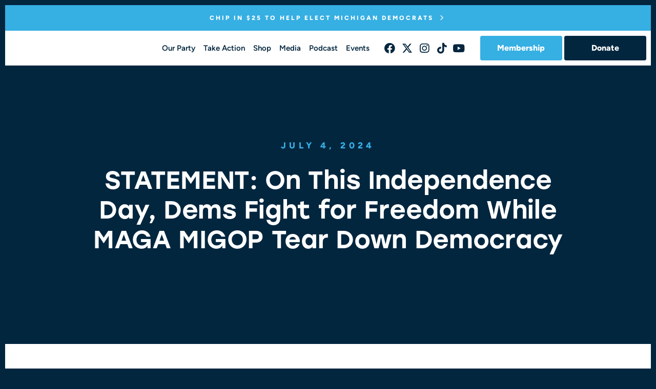

--- FILE ---
content_type: text/html; charset=UTF-8
request_url: https://michigandems.com/statement-on-this-independence-day-dems-fight-for-freedom-while-maga-migop-tear-down-democracy/
body_size: 23117
content:
<!doctype html>
<html lang="en-US">
<head>
	<meta charset="UTF-8">
	<meta name="viewport" content="width=device-width, initial-scale=1">
	<link rel="profile" href="https://gmpg.org/xfn/11">
	<meta name='robots' content='index, follow, max-image-preview:large, max-snippet:-1, max-video-preview:-1' />
	<style>img:is([sizes="auto" i], [sizes^="auto," i]) { contain-intrinsic-size: 3000px 1500px }</style>
	
	<!-- This site is optimized with the Yoast SEO plugin v26.5 - https://yoast.com/wordpress/plugins/seo/ -->
	<title>STATEMENT: On This Independence Day, Dems Fight for Freedom While MAGA MIGOP Tear Down Democracy - Michigan Democratic Party</title>
	<link rel="canonical" href="https://michigandems.com/statement-on-this-independence-day-dems-fight-for-freedom-while-maga-migop-tear-down-democracy/" />
	<meta property="og:locale" content="en_US" />
	<meta property="og:type" content="article" />
	<meta property="og:title" content="STATEMENT: On This Independence Day, Dems Fight for Freedom While MAGA MIGOP Tear Down Democracy - Michigan Democratic Party" />
	<meta property="og:description" content="On the holiday celebrating our forefathers&#8217; first foray for freedom, Chair Barnes highlights the stark contrast between Michigan Dems and MAGA MIGOP LANSING — On the 4th of July holiday, Chair of the Michigan Democratic Party Lavora Barnes released the following statement to highlight the freedoms at stake this November: “This election, at its core, [&hellip;]" />
	<meta property="og:url" content="https://michigandems.com/statement-on-this-independence-day-dems-fight-for-freedom-while-maga-migop-tear-down-democracy/" />
	<meta property="og:site_name" content="Michigan Democratic Party" />
	<meta property="article:publisher" content="https://www.facebook.com/michigandems/" />
	<meta property="article:published_time" content="2024-07-04T14:01:00+00:00" />
	<meta property="og:image" content="https://michigandems.com/wp-content/uploads/2019/05/MDP.png" />
	<meta property="og:image:width" content="1200" />
	<meta property="og:image:height" content="628" />
	<meta property="og:image:type" content="image/png" />
	<meta name="author" content="sisaacson@michigandems.com" />
	<meta name="twitter:card" content="summary_large_image" />
	<meta name="twitter:creator" content="@MichiganDems" />
	<meta name="twitter:site" content="@MichiganDems" />
	<meta name="twitter:label1" content="Written by" />
	<meta name="twitter:data1" content="sisaacson@michigandems.com" />
	<meta name="twitter:label2" content="Est. reading time" />
	<meta name="twitter:data2" content="1 minute" />
	<script type="application/ld+json" class="yoast-schema-graph">{"@context":"https://schema.org","@graph":[{"@type":"WebPage","@id":"https://michigandems.com/statement-on-this-independence-day-dems-fight-for-freedom-while-maga-migop-tear-down-democracy/","url":"https://michigandems.com/statement-on-this-independence-day-dems-fight-for-freedom-while-maga-migop-tear-down-democracy/","name":"STATEMENT: On This Independence Day, Dems Fight for Freedom While MAGA MIGOP Tear Down Democracy - Michigan Democratic Party","isPartOf":{"@id":"https://michigandems.com/#website"},"datePublished":"2024-07-04T14:01:00+00:00","author":{"@id":"https://michigandems.com/#/schema/person/90ae3223898f04140429269dc21f550a"},"breadcrumb":{"@id":"https://michigandems.com/statement-on-this-independence-day-dems-fight-for-freedom-while-maga-migop-tear-down-democracy/#breadcrumb"},"inLanguage":"en-US","potentialAction":[{"@type":"ReadAction","target":["https://michigandems.com/statement-on-this-independence-day-dems-fight-for-freedom-while-maga-migop-tear-down-democracy/"]}]},{"@type":"BreadcrumbList","@id":"https://michigandems.com/statement-on-this-independence-day-dems-fight-for-freedom-while-maga-migop-tear-down-democracy/#breadcrumb","itemListElement":[{"@type":"ListItem","position":1,"name":"Home","item":"https://michigandems.com/"},{"@type":"ListItem","position":2,"name":"STATEMENT: On This Independence Day, Dems Fight for Freedom While MAGA MIGOP Tear Down Democracy"}]},{"@type":"WebSite","@id":"https://michigandems.com/#website","url":"https://michigandems.com/","name":"Michigan Democratic Party","description":"","potentialAction":[{"@type":"SearchAction","target":{"@type":"EntryPoint","urlTemplate":"https://michigandems.com/?s={search_term_string}"},"query-input":{"@type":"PropertyValueSpecification","valueRequired":true,"valueName":"search_term_string"}}],"inLanguage":"en-US"},{"@type":"Person","@id":"https://michigandems.com/#/schema/person/90ae3223898f04140429269dc21f550a","name":"sisaacson@michigandems.com","image":{"@type":"ImageObject","inLanguage":"en-US","@id":"https://michigandems.com/#/schema/person/image/","url":"https://secure.gravatar.com/avatar/d5a7d1f2eb03e4aea934b85a28108dfec96bb829cd1860a222f0434de4992778?s=96&d=mm&r=g","contentUrl":"https://secure.gravatar.com/avatar/d5a7d1f2eb03e4aea934b85a28108dfec96bb829cd1860a222f0434de4992778?s=96&d=mm&r=g","caption":"sisaacson@michigandems.com"}}]}</script>
	<!-- / Yoast SEO plugin. -->


<link rel="alternate" type="application/rss+xml" title="Michigan Democratic Party &raquo; Feed" href="https://michigandems.com/feed/" />
<link rel="alternate" type="application/rss+xml" title="Michigan Democratic Party &raquo; Comments Feed" href="https://michigandems.com/comments/feed/" />
<script>
window._wpemojiSettings = {"baseUrl":"https:\/\/s.w.org\/images\/core\/emoji\/16.0.1\/72x72\/","ext":".png","svgUrl":"https:\/\/s.w.org\/images\/core\/emoji\/16.0.1\/svg\/","svgExt":".svg","source":{"concatemoji":"https:\/\/michigandems.com\/wp-includes\/js\/wp-emoji-release.min.js?ver=6.8.3"}};
/*! This file is auto-generated */
!function(s,n){var o,i,e;function c(e){try{var t={supportTests:e,timestamp:(new Date).valueOf()};sessionStorage.setItem(o,JSON.stringify(t))}catch(e){}}function p(e,t,n){e.clearRect(0,0,e.canvas.width,e.canvas.height),e.fillText(t,0,0);var t=new Uint32Array(e.getImageData(0,0,e.canvas.width,e.canvas.height).data),a=(e.clearRect(0,0,e.canvas.width,e.canvas.height),e.fillText(n,0,0),new Uint32Array(e.getImageData(0,0,e.canvas.width,e.canvas.height).data));return t.every(function(e,t){return e===a[t]})}function u(e,t){e.clearRect(0,0,e.canvas.width,e.canvas.height),e.fillText(t,0,0);for(var n=e.getImageData(16,16,1,1),a=0;a<n.data.length;a++)if(0!==n.data[a])return!1;return!0}function f(e,t,n,a){switch(t){case"flag":return n(e,"\ud83c\udff3\ufe0f\u200d\u26a7\ufe0f","\ud83c\udff3\ufe0f\u200b\u26a7\ufe0f")?!1:!n(e,"\ud83c\udde8\ud83c\uddf6","\ud83c\udde8\u200b\ud83c\uddf6")&&!n(e,"\ud83c\udff4\udb40\udc67\udb40\udc62\udb40\udc65\udb40\udc6e\udb40\udc67\udb40\udc7f","\ud83c\udff4\u200b\udb40\udc67\u200b\udb40\udc62\u200b\udb40\udc65\u200b\udb40\udc6e\u200b\udb40\udc67\u200b\udb40\udc7f");case"emoji":return!a(e,"\ud83e\udedf")}return!1}function g(e,t,n,a){var r="undefined"!=typeof WorkerGlobalScope&&self instanceof WorkerGlobalScope?new OffscreenCanvas(300,150):s.createElement("canvas"),o=r.getContext("2d",{willReadFrequently:!0}),i=(o.textBaseline="top",o.font="600 32px Arial",{});return e.forEach(function(e){i[e]=t(o,e,n,a)}),i}function t(e){var t=s.createElement("script");t.src=e,t.defer=!0,s.head.appendChild(t)}"undefined"!=typeof Promise&&(o="wpEmojiSettingsSupports",i=["flag","emoji"],n.supports={everything:!0,everythingExceptFlag:!0},e=new Promise(function(e){s.addEventListener("DOMContentLoaded",e,{once:!0})}),new Promise(function(t){var n=function(){try{var e=JSON.parse(sessionStorage.getItem(o));if("object"==typeof e&&"number"==typeof e.timestamp&&(new Date).valueOf()<e.timestamp+604800&&"object"==typeof e.supportTests)return e.supportTests}catch(e){}return null}();if(!n){if("undefined"!=typeof Worker&&"undefined"!=typeof OffscreenCanvas&&"undefined"!=typeof URL&&URL.createObjectURL&&"undefined"!=typeof Blob)try{var e="postMessage("+g.toString()+"("+[JSON.stringify(i),f.toString(),p.toString(),u.toString()].join(",")+"));",a=new Blob([e],{type:"text/javascript"}),r=new Worker(URL.createObjectURL(a),{name:"wpTestEmojiSupports"});return void(r.onmessage=function(e){c(n=e.data),r.terminate(),t(n)})}catch(e){}c(n=g(i,f,p,u))}t(n)}).then(function(e){for(var t in e)n.supports[t]=e[t],n.supports.everything=n.supports.everything&&n.supports[t],"flag"!==t&&(n.supports.everythingExceptFlag=n.supports.everythingExceptFlag&&n.supports[t]);n.supports.everythingExceptFlag=n.supports.everythingExceptFlag&&!n.supports.flag,n.DOMReady=!1,n.readyCallback=function(){n.DOMReady=!0}}).then(function(){return e}).then(function(){var e;n.supports.everything||(n.readyCallback(),(e=n.source||{}).concatemoji?t(e.concatemoji):e.wpemoji&&e.twemoji&&(t(e.twemoji),t(e.wpemoji)))}))}((window,document),window._wpemojiSettings);
</script>
<link rel="stylesheet" type="text/css" href="https://use.typekit.net/yoq0vxu.css"><link rel='stylesheet' id='apollo-popup-css-css' href='https://michigandems.com/wp-content/plugins/apollo-popup/css/apollo-popup.css?ver=6.8.3' type='text/css' media='all' />
<link rel='stylesheet' id='dce-dynamic-visibility-style-css' href='https://michigandems.com/wp-content/plugins/dynamic-visibility-for-elementor/assets/css/dynamic-visibility.css?ver=6.0.1' type='text/css' media='all' />
<style id='wp-emoji-styles-inline-css' type='text/css'>

	img.wp-smiley, img.emoji {
		display: inline !important;
		border: none !important;
		box-shadow: none !important;
		height: 1em !important;
		width: 1em !important;
		margin: 0 0.07em !important;
		vertical-align: -0.1em !important;
		background: none !important;
		padding: 0 !important;
	}
</style>
<link rel='stylesheet' id='wp-block-library-css' href='https://michigandems.com/wp-includes/css/dist/block-library/style.min.css?ver=6.8.3' type='text/css' media='all' />
<style id='global-styles-inline-css' type='text/css'>
:root{--wp--preset--aspect-ratio--square: 1;--wp--preset--aspect-ratio--4-3: 4/3;--wp--preset--aspect-ratio--3-4: 3/4;--wp--preset--aspect-ratio--3-2: 3/2;--wp--preset--aspect-ratio--2-3: 2/3;--wp--preset--aspect-ratio--16-9: 16/9;--wp--preset--aspect-ratio--9-16: 9/16;--wp--preset--color--black: #000000;--wp--preset--color--cyan-bluish-gray: #abb8c3;--wp--preset--color--white: #ffffff;--wp--preset--color--pale-pink: #f78da7;--wp--preset--color--vivid-red: #cf2e2e;--wp--preset--color--luminous-vivid-orange: #ff6900;--wp--preset--color--luminous-vivid-amber: #fcb900;--wp--preset--color--light-green-cyan: #7bdcb5;--wp--preset--color--vivid-green-cyan: #00d084;--wp--preset--color--pale-cyan-blue: #8ed1fc;--wp--preset--color--vivid-cyan-blue: #0693e3;--wp--preset--color--vivid-purple: #9b51e0;--wp--preset--gradient--vivid-cyan-blue-to-vivid-purple: linear-gradient(135deg,rgba(6,147,227,1) 0%,rgb(155,81,224) 100%);--wp--preset--gradient--light-green-cyan-to-vivid-green-cyan: linear-gradient(135deg,rgb(122,220,180) 0%,rgb(0,208,130) 100%);--wp--preset--gradient--luminous-vivid-amber-to-luminous-vivid-orange: linear-gradient(135deg,rgba(252,185,0,1) 0%,rgba(255,105,0,1) 100%);--wp--preset--gradient--luminous-vivid-orange-to-vivid-red: linear-gradient(135deg,rgba(255,105,0,1) 0%,rgb(207,46,46) 100%);--wp--preset--gradient--very-light-gray-to-cyan-bluish-gray: linear-gradient(135deg,rgb(238,238,238) 0%,rgb(169,184,195) 100%);--wp--preset--gradient--cool-to-warm-spectrum: linear-gradient(135deg,rgb(74,234,220) 0%,rgb(151,120,209) 20%,rgb(207,42,186) 40%,rgb(238,44,130) 60%,rgb(251,105,98) 80%,rgb(254,248,76) 100%);--wp--preset--gradient--blush-light-purple: linear-gradient(135deg,rgb(255,206,236) 0%,rgb(152,150,240) 100%);--wp--preset--gradient--blush-bordeaux: linear-gradient(135deg,rgb(254,205,165) 0%,rgb(254,45,45) 50%,rgb(107,0,62) 100%);--wp--preset--gradient--luminous-dusk: linear-gradient(135deg,rgb(255,203,112) 0%,rgb(199,81,192) 50%,rgb(65,88,208) 100%);--wp--preset--gradient--pale-ocean: linear-gradient(135deg,rgb(255,245,203) 0%,rgb(182,227,212) 50%,rgb(51,167,181) 100%);--wp--preset--gradient--electric-grass: linear-gradient(135deg,rgb(202,248,128) 0%,rgb(113,206,126) 100%);--wp--preset--gradient--midnight: linear-gradient(135deg,rgb(2,3,129) 0%,rgb(40,116,252) 100%);--wp--preset--font-size--small: 13px;--wp--preset--font-size--medium: 20px;--wp--preset--font-size--large: 36px;--wp--preset--font-size--x-large: 42px;--wp--preset--spacing--20: 0.44rem;--wp--preset--spacing--30: 0.67rem;--wp--preset--spacing--40: 1rem;--wp--preset--spacing--50: 1.5rem;--wp--preset--spacing--60: 2.25rem;--wp--preset--spacing--70: 3.38rem;--wp--preset--spacing--80: 5.06rem;--wp--preset--shadow--natural: 6px 6px 9px rgba(0, 0, 0, 0.2);--wp--preset--shadow--deep: 12px 12px 50px rgba(0, 0, 0, 0.4);--wp--preset--shadow--sharp: 6px 6px 0px rgba(0, 0, 0, 0.2);--wp--preset--shadow--outlined: 6px 6px 0px -3px rgba(255, 255, 255, 1), 6px 6px rgba(0, 0, 0, 1);--wp--preset--shadow--crisp: 6px 6px 0px rgba(0, 0, 0, 1);}:root { --wp--style--global--content-size: 800px;--wp--style--global--wide-size: 1200px; }:where(body) { margin: 0; }.wp-site-blocks > .alignleft { float: left; margin-right: 2em; }.wp-site-blocks > .alignright { float: right; margin-left: 2em; }.wp-site-blocks > .aligncenter { justify-content: center; margin-left: auto; margin-right: auto; }:where(.wp-site-blocks) > * { margin-block-start: 24px; margin-block-end: 0; }:where(.wp-site-blocks) > :first-child { margin-block-start: 0; }:where(.wp-site-blocks) > :last-child { margin-block-end: 0; }:root { --wp--style--block-gap: 24px; }:root :where(.is-layout-flow) > :first-child{margin-block-start: 0;}:root :where(.is-layout-flow) > :last-child{margin-block-end: 0;}:root :where(.is-layout-flow) > *{margin-block-start: 24px;margin-block-end: 0;}:root :where(.is-layout-constrained) > :first-child{margin-block-start: 0;}:root :where(.is-layout-constrained) > :last-child{margin-block-end: 0;}:root :where(.is-layout-constrained) > *{margin-block-start: 24px;margin-block-end: 0;}:root :where(.is-layout-flex){gap: 24px;}:root :where(.is-layout-grid){gap: 24px;}.is-layout-flow > .alignleft{float: left;margin-inline-start: 0;margin-inline-end: 2em;}.is-layout-flow > .alignright{float: right;margin-inline-start: 2em;margin-inline-end: 0;}.is-layout-flow > .aligncenter{margin-left: auto !important;margin-right: auto !important;}.is-layout-constrained > .alignleft{float: left;margin-inline-start: 0;margin-inline-end: 2em;}.is-layout-constrained > .alignright{float: right;margin-inline-start: 2em;margin-inline-end: 0;}.is-layout-constrained > .aligncenter{margin-left: auto !important;margin-right: auto !important;}.is-layout-constrained > :where(:not(.alignleft):not(.alignright):not(.alignfull)){max-width: var(--wp--style--global--content-size);margin-left: auto !important;margin-right: auto !important;}.is-layout-constrained > .alignwide{max-width: var(--wp--style--global--wide-size);}body .is-layout-flex{display: flex;}.is-layout-flex{flex-wrap: wrap;align-items: center;}.is-layout-flex > :is(*, div){margin: 0;}body .is-layout-grid{display: grid;}.is-layout-grid > :is(*, div){margin: 0;}body{padding-top: 0px;padding-right: 0px;padding-bottom: 0px;padding-left: 0px;}a:where(:not(.wp-element-button)){text-decoration: underline;}:root :where(.wp-element-button, .wp-block-button__link){background-color: #32373c;border-width: 0;color: #fff;font-family: inherit;font-size: inherit;line-height: inherit;padding: calc(0.667em + 2px) calc(1.333em + 2px);text-decoration: none;}.has-black-color{color: var(--wp--preset--color--black) !important;}.has-cyan-bluish-gray-color{color: var(--wp--preset--color--cyan-bluish-gray) !important;}.has-white-color{color: var(--wp--preset--color--white) !important;}.has-pale-pink-color{color: var(--wp--preset--color--pale-pink) !important;}.has-vivid-red-color{color: var(--wp--preset--color--vivid-red) !important;}.has-luminous-vivid-orange-color{color: var(--wp--preset--color--luminous-vivid-orange) !important;}.has-luminous-vivid-amber-color{color: var(--wp--preset--color--luminous-vivid-amber) !important;}.has-light-green-cyan-color{color: var(--wp--preset--color--light-green-cyan) !important;}.has-vivid-green-cyan-color{color: var(--wp--preset--color--vivid-green-cyan) !important;}.has-pale-cyan-blue-color{color: var(--wp--preset--color--pale-cyan-blue) !important;}.has-vivid-cyan-blue-color{color: var(--wp--preset--color--vivid-cyan-blue) !important;}.has-vivid-purple-color{color: var(--wp--preset--color--vivid-purple) !important;}.has-black-background-color{background-color: var(--wp--preset--color--black) !important;}.has-cyan-bluish-gray-background-color{background-color: var(--wp--preset--color--cyan-bluish-gray) !important;}.has-white-background-color{background-color: var(--wp--preset--color--white) !important;}.has-pale-pink-background-color{background-color: var(--wp--preset--color--pale-pink) !important;}.has-vivid-red-background-color{background-color: var(--wp--preset--color--vivid-red) !important;}.has-luminous-vivid-orange-background-color{background-color: var(--wp--preset--color--luminous-vivid-orange) !important;}.has-luminous-vivid-amber-background-color{background-color: var(--wp--preset--color--luminous-vivid-amber) !important;}.has-light-green-cyan-background-color{background-color: var(--wp--preset--color--light-green-cyan) !important;}.has-vivid-green-cyan-background-color{background-color: var(--wp--preset--color--vivid-green-cyan) !important;}.has-pale-cyan-blue-background-color{background-color: var(--wp--preset--color--pale-cyan-blue) !important;}.has-vivid-cyan-blue-background-color{background-color: var(--wp--preset--color--vivid-cyan-blue) !important;}.has-vivid-purple-background-color{background-color: var(--wp--preset--color--vivid-purple) !important;}.has-black-border-color{border-color: var(--wp--preset--color--black) !important;}.has-cyan-bluish-gray-border-color{border-color: var(--wp--preset--color--cyan-bluish-gray) !important;}.has-white-border-color{border-color: var(--wp--preset--color--white) !important;}.has-pale-pink-border-color{border-color: var(--wp--preset--color--pale-pink) !important;}.has-vivid-red-border-color{border-color: var(--wp--preset--color--vivid-red) !important;}.has-luminous-vivid-orange-border-color{border-color: var(--wp--preset--color--luminous-vivid-orange) !important;}.has-luminous-vivid-amber-border-color{border-color: var(--wp--preset--color--luminous-vivid-amber) !important;}.has-light-green-cyan-border-color{border-color: var(--wp--preset--color--light-green-cyan) !important;}.has-vivid-green-cyan-border-color{border-color: var(--wp--preset--color--vivid-green-cyan) !important;}.has-pale-cyan-blue-border-color{border-color: var(--wp--preset--color--pale-cyan-blue) !important;}.has-vivid-cyan-blue-border-color{border-color: var(--wp--preset--color--vivid-cyan-blue) !important;}.has-vivid-purple-border-color{border-color: var(--wp--preset--color--vivid-purple) !important;}.has-vivid-cyan-blue-to-vivid-purple-gradient-background{background: var(--wp--preset--gradient--vivid-cyan-blue-to-vivid-purple) !important;}.has-light-green-cyan-to-vivid-green-cyan-gradient-background{background: var(--wp--preset--gradient--light-green-cyan-to-vivid-green-cyan) !important;}.has-luminous-vivid-amber-to-luminous-vivid-orange-gradient-background{background: var(--wp--preset--gradient--luminous-vivid-amber-to-luminous-vivid-orange) !important;}.has-luminous-vivid-orange-to-vivid-red-gradient-background{background: var(--wp--preset--gradient--luminous-vivid-orange-to-vivid-red) !important;}.has-very-light-gray-to-cyan-bluish-gray-gradient-background{background: var(--wp--preset--gradient--very-light-gray-to-cyan-bluish-gray) !important;}.has-cool-to-warm-spectrum-gradient-background{background: var(--wp--preset--gradient--cool-to-warm-spectrum) !important;}.has-blush-light-purple-gradient-background{background: var(--wp--preset--gradient--blush-light-purple) !important;}.has-blush-bordeaux-gradient-background{background: var(--wp--preset--gradient--blush-bordeaux) !important;}.has-luminous-dusk-gradient-background{background: var(--wp--preset--gradient--luminous-dusk) !important;}.has-pale-ocean-gradient-background{background: var(--wp--preset--gradient--pale-ocean) !important;}.has-electric-grass-gradient-background{background: var(--wp--preset--gradient--electric-grass) !important;}.has-midnight-gradient-background{background: var(--wp--preset--gradient--midnight) !important;}.has-small-font-size{font-size: var(--wp--preset--font-size--small) !important;}.has-medium-font-size{font-size: var(--wp--preset--font-size--medium) !important;}.has-large-font-size{font-size: var(--wp--preset--font-size--large) !important;}.has-x-large-font-size{font-size: var(--wp--preset--font-size--x-large) !important;}
:root :where(.wp-block-pullquote){font-size: 1.5em;line-height: 1.6;}
</style>
<link rel='stylesheet' id='pb-accordion-blocks-style-css' href='https://michigandems.com/wp-content/plugins/accordion-blocks/build/index.css?ver=1.5.0' type='text/css' media='all' />
<link rel='stylesheet' id='hello-elementor-css' href='https://michigandems.com/wp-content/themes/hello-elementor/assets/css/reset.css?ver=3.4.5' type='text/css' media='all' />
<link rel='stylesheet' id='hello-elementor-theme-style-css' href='https://michigandems.com/wp-content/themes/hello-elementor/assets/css/theme.css?ver=3.4.5' type='text/css' media='all' />
<link rel='stylesheet' id='hello-elementor-header-footer-css' href='https://michigandems.com/wp-content/themes/hello-elementor/assets/css/header-footer.css?ver=3.4.5' type='text/css' media='all' />
<link rel='stylesheet' id='jet-elements-css' href='https://michigandems.com/wp-content/plugins/jet-elements/assets/css/jet-elements.css?ver=2.7.12.1' type='text/css' media='all' />
<link rel='stylesheet' id='jet-button-css' href='https://michigandems.com/wp-content/plugins/jet-elements/assets/css/addons/jet-button.css?ver=2.7.12.1' type='text/css' media='all' />
<link rel='stylesheet' id='jet-button-skin-css' href='https://michigandems.com/wp-content/plugins/jet-elements/assets/css/skin/jet-button.css?ver=2.7.12.1' type='text/css' media='all' />
<link rel='stylesheet' id='elementor-frontend-css' href='https://michigandems.com/wp-content/plugins/elementor/assets/css/frontend.min.css?ver=3.33.4' type='text/css' media='all' />
<link rel='stylesheet' id='widget-image-css' href='https://michigandems.com/wp-content/plugins/elementor/assets/css/widget-image.min.css?ver=3.33.4' type='text/css' media='all' />
<link rel='stylesheet' id='widget-nav-menu-css' href='https://michigandems.com/wp-content/plugins/elementor-pro/assets/css/widget-nav-menu.min.css?ver=3.33.2' type='text/css' media='all' />
<link rel='stylesheet' id='e-animation-shrink-css' href='https://michigandems.com/wp-content/plugins/elementor/assets/lib/animations/styles/e-animation-shrink.min.css?ver=3.33.4' type='text/css' media='all' />
<link rel='stylesheet' id='widget-social-icons-css' href='https://michigandems.com/wp-content/plugins/elementor/assets/css/widget-social-icons.min.css?ver=3.33.4' type='text/css' media='all' />
<link rel='stylesheet' id='e-apple-webkit-css' href='https://michigandems.com/wp-content/plugins/elementor/assets/css/conditionals/apple-webkit.min.css?ver=3.33.4' type='text/css' media='all' />
<link rel='stylesheet' id='e-sticky-css' href='https://michigandems.com/wp-content/plugins/elementor-pro/assets/css/modules/sticky.min.css?ver=3.33.2' type='text/css' media='all' />
<link rel='stylesheet' id='widget-heading-css' href='https://michigandems.com/wp-content/plugins/elementor/assets/css/widget-heading.min.css?ver=3.33.4' type='text/css' media='all' />
<link rel='stylesheet' id='widget-icon-list-css' href='https://michigandems.com/wp-content/plugins/elementor/assets/css/widget-icon-list.min.css?ver=3.33.4' type='text/css' media='all' />
<link rel='stylesheet' id='widget-search-form-css' href='https://michigandems.com/wp-content/plugins/elementor-pro/assets/css/widget-search-form.min.css?ver=3.33.2' type='text/css' media='all' />
<link rel='stylesheet' id='elementor-icons-shared-0-css' href='https://michigandems.com/wp-content/plugins/elementor/assets/lib/font-awesome/css/fontawesome.min.css?ver=5.15.3' type='text/css' media='all' />
<link rel='stylesheet' id='elementor-icons-fa-solid-css' href='https://michigandems.com/wp-content/plugins/elementor/assets/lib/font-awesome/css/solid.min.css?ver=5.15.3' type='text/css' media='all' />
<link rel='stylesheet' id='widget-spacer-css' href='https://michigandems.com/wp-content/plugins/elementor/assets/css/widget-spacer.min.css?ver=3.33.4' type='text/css' media='all' />
<link rel='stylesheet' id='widget-post-info-css' href='https://michigandems.com/wp-content/plugins/elementor-pro/assets/css/widget-post-info.min.css?ver=3.33.2' type='text/css' media='all' />
<link rel='stylesheet' id='elementor-icons-fa-regular-css' href='https://michigandems.com/wp-content/plugins/elementor/assets/lib/font-awesome/css/regular.min.css?ver=5.15.3' type='text/css' media='all' />
<link rel='stylesheet' id='widget-share-buttons-css' href='https://michigandems.com/wp-content/plugins/elementor-pro/assets/css/widget-share-buttons.min.css?ver=3.33.2' type='text/css' media='all' />
<link rel='stylesheet' id='elementor-icons-fa-brands-css' href='https://michigandems.com/wp-content/plugins/elementor/assets/lib/font-awesome/css/brands.min.css?ver=5.15.3' type='text/css' media='all' />
<link rel='stylesheet' id='e-animation-fadeInUp-css' href='https://michigandems.com/wp-content/plugins/elementor/assets/lib/animations/styles/fadeInUp.min.css?ver=3.33.4' type='text/css' media='all' />
<link rel='stylesheet' id='e-popup-css' href='https://michigandems.com/wp-content/plugins/elementor-pro/assets/css/conditionals/popup.min.css?ver=3.33.2' type='text/css' media='all' />
<link rel='stylesheet' id='elementor-icons-css' href='https://michigandems.com/wp-content/plugins/elementor/assets/lib/eicons/css/elementor-icons.min.css?ver=5.44.0' type='text/css' media='all' />
<link rel='stylesheet' id='elementor-post-6813-css' href='https://michigandems.com/wp-content/uploads/elementor/css/post-6813.css?ver=1765256193' type='text/css' media='all' />
<link rel='stylesheet' id='uael-frontend-css' href='https://michigandems.com/wp-content/plugins/ultimate-elementor/assets/min-css/uael-frontend.min.css?ver=1.42.0' type='text/css' media='all' />
<link rel='stylesheet' id='uael-teammember-social-icons-css' href='https://michigandems.com/wp-content/plugins/elementor/assets/css/widget-social-icons.min.css?ver=3.24.0' type='text/css' media='all' />
<link rel='stylesheet' id='uael-social-share-icons-brands-css' href='https://michigandems.com/wp-content/plugins/elementor/assets/lib/font-awesome/css/brands.css?ver=5.15.3' type='text/css' media='all' />
<link rel='stylesheet' id='uael-social-share-icons-fontawesome-css' href='https://michigandems.com/wp-content/plugins/elementor/assets/lib/font-awesome/css/fontawesome.css?ver=5.15.3' type='text/css' media='all' />
<link rel='stylesheet' id='uael-nav-menu-icons-css' href='https://michigandems.com/wp-content/plugins/elementor/assets/lib/font-awesome/css/solid.css?ver=5.15.3' type='text/css' media='all' />
<link rel='stylesheet' id='font-awesome-5-all-css' href='https://michigandems.com/wp-content/plugins/elementor/assets/lib/font-awesome/css/all.min.css?ver=3.33.4' type='text/css' media='all' />
<link rel='stylesheet' id='font-awesome-4-shim-css' href='https://michigandems.com/wp-content/plugins/elementor/assets/lib/font-awesome/css/v4-shims.min.css?ver=3.33.4' type='text/css' media='all' />
<link rel='stylesheet' id='elementor-post-3833-css' href='https://michigandems.com/wp-content/uploads/elementor/css/post-3833.css?ver=1765256193' type='text/css' media='all' />
<link rel='stylesheet' id='elementor-post-3864-css' href='https://michigandems.com/wp-content/uploads/elementor/css/post-3864.css?ver=1765256194' type='text/css' media='all' />
<link rel='stylesheet' id='elementor-post-3903-css' href='https://michigandems.com/wp-content/uploads/elementor/css/post-3903.css?ver=1765256194' type='text/css' media='all' />
<link rel='stylesheet' id='elementor-post-5270-css' href='https://michigandems.com/wp-content/uploads/elementor/css/post-5270.css?ver=1765256194' type='text/css' media='all' />
<link rel='stylesheet' id='hello-elementor-child-style-css' href='https://michigandems.com/wp-content/themes/hello-theme-child-master/style.css?ver=2.0.0' type='text/css' media='all' />
<link rel='stylesheet' id='apollo-actions-css-css' href='https://michigandems.com/wp-content/plugins/apollo-actions-cpt/css/apollo-actions.css?ver=6.8.3' type='text/css' media='all' />
<link rel='stylesheet' id='slick-css-css' href='https://michigandems.com/wp-content/plugins/apollo-actions-cpt/css/slick.css?ver=6.8.3' type='text/css' media='all' />
<link rel='stylesheet' id='slick-theme-css-css' href='https://michigandems.com/wp-content/plugins/apollo-actions-cpt/css/slick-theme.css?ver=6.8.3' type='text/css' media='all' />
<link rel='stylesheet' id='elementor-gf-local-roboto-css' href='https://michigandems.com/wp-content/uploads/elementor/google-fonts/css/roboto.css?ver=1746664544' type='text/css' media='all' />
<link rel='stylesheet' id='elementor-gf-local-robotoslab-css' href='https://michigandems.com/wp-content/uploads/elementor/google-fonts/css/robotoslab.css?ver=1746664549' type='text/css' media='all' />
<script src="https://michigandems.com/wp-includes/js/jquery/jquery.min.js?ver=3.7.1" id="jquery-core-js"></script>
<script src="https://michigandems.com/wp-includes/js/jquery/jquery-migrate.min.js?ver=3.4.1" id="jquery-migrate-js"></script>
<script src="https://michigandems.com/wp-content/plugins/apollo-popup/js/jquery.matchHeight.js?ver=6.8.3" id="match-height-js"></script>
<script src="https://michigandems.com/wp-content/plugins/apollo-popup/js/apollo-popup.js?ver=6.8.3" id="apollo-popup-js-js"></script>
<script src="https://michigandems.com/wp-content/plugins/elementor/assets/lib/font-awesome/js/v4-shims.min.js?ver=3.33.4" id="font-awesome-4-shim-js"></script>
<script src="https://michigandems.com/wp-content/plugins/apollo-actions-cpt/js/slick.min.js?ver=6.8.3" id="slick-js-js"></script>
<script src="https://michigandems.com/wp-content/plugins/apollo-actions-cpt/js/apollo-actions.js?ver=6.8.3" id="apollo-actions-js-js"></script>
<link rel="https://api.w.org/" href="https://michigandems.com/wp-json/" /><link rel="alternate" title="JSON" type="application/json" href="https://michigandems.com/wp-json/wp/v2/posts/18813" /><link rel="EditURI" type="application/rsd+xml" title="RSD" href="https://michigandems.com/xmlrpc.php?rsd" />
<meta name="generator" content="WordPress 6.8.3" />
<link rel='shortlink' href='https://michigandems.com/?p=18813' />
<link rel="alternate" title="oEmbed (JSON)" type="application/json+oembed" href="https://michigandems.com/wp-json/oembed/1.0/embed?url=https%3A%2F%2Fmichigandems.com%2Fstatement-on-this-independence-day-dems-fight-for-freedom-while-maga-migop-tear-down-democracy%2F" />
<link rel="alternate" title="oEmbed (XML)" type="text/xml+oembed" href="https://michigandems.com/wp-json/oembed/1.0/embed?url=https%3A%2F%2Fmichigandems.com%2Fstatement-on-this-independence-day-dems-fight-for-freedom-while-maga-migop-tear-down-democracy%2F&#038;format=xml" />
<link rel="stylesheet" href="https://michigandems.com/wp-content/plugins/bc-social-plugin-slider/css/flexslider.css" type="text/css"><script src="https://michigandems.com/wp-content/plugins/bc-social-plugin-slider/js/jquery.flexslider-min.js"></script><script type="text/javascript" charset="utf-8">jQuery(window).load(function(){ jQuery(".bc-slider.flexslider").flexslider({ "controlNav" : false, "slideshow" : false, smoothHeight: true, "animationSpeed" : 450, "animation" : "fade", });});</script><meta name="generator" content="Elementor 3.33.4; features: additional_custom_breakpoints; settings: css_print_method-external, google_font-enabled, font_display-auto">
<!-- Google tag (gtag.js) -->
<script async src="https://www.googletagmanager.com/gtag/js?id=G-M04SED37Y8"></script>
<script>
  window.dataLayer = window.dataLayer || [];
  function gtag(){dataLayer.push(arguments);}
  gtag('js', new Date());

  gtag('config', 'G-M04SED37Y8');
</script>

<script
  src="https://app.michigandems.civicengine.com/embed.js"
  async
  defer
></script>
<link
  rel="stylesheet"
  media="screen"
  href="https://app.michigandems.civicengine.com/embed.css"
/>
<meta name="cf-2fa-verify" content="WfEY8Re0K80QtEj">


<!-- Facebook Pixel Code -->
<script>
  !function(f,b,e,v,n,t,s)
  {if(f.fbq)return;n=f.fbq=function(){n.callMethod?
  n.callMethod.apply(n,arguments):n.queue.push(arguments)};
  if(!f._fbq)f._fbq=n;n.push=n;n.loaded=!0;n.version='2.0';
  n.queue=[];t=b.createElement(e);t.async=!0;
  t.src=v;s=b.getElementsByTagName(e)[0];
  s.parentNode.insertBefore(t,s)}(window, document,'script',
  'https://connect.facebook.net/en_US/fbevents.js');
  fbq('init', '293228154614727');
  fbq('track', 'PageView');
</script>
<noscript><img height="1" width="1" style="display:none"
  src="https://www.facebook.com/tr?id=293228154614727&ev=PageView&noscript=1"
/></noscript>
<!-- End Facebook Pixel Code -->

<script data-account="I1rdyyTswi" src="https://cdn.userway.org/widget.js"></script>

<script>(function() {
  var params = location.search
    .slice(1)
    .split("&")
    .reduce(function(acc, s) {
      var pair = s.split("=");
      acc[pair[0]] = pair[1];
      return acc;
    }, {});
  var amount = params.amount;
  if (amount) {
    var amountDollars = amount / 100;
    /* only as an example of how you can use the amount for other things:
    document.querySelector(
      "h1"
    ).innerText = `Thanks for your ${amountDollars} contribution!`;
    */
    fbq("track", "Purchase", { currency: "USD", value: amountDollars });
  }
})(); </script>
			<style>
				.e-con.e-parent:nth-of-type(n+4):not(.e-lazyloaded):not(.e-no-lazyload),
				.e-con.e-parent:nth-of-type(n+4):not(.e-lazyloaded):not(.e-no-lazyload) * {
					background-image: none !important;
				}
				@media screen and (max-height: 1024px) {
					.e-con.e-parent:nth-of-type(n+3):not(.e-lazyloaded):not(.e-no-lazyload),
					.e-con.e-parent:nth-of-type(n+3):not(.e-lazyloaded):not(.e-no-lazyload) * {
						background-image: none !important;
					}
				}
				@media screen and (max-height: 640px) {
					.e-con.e-parent:nth-of-type(n+2):not(.e-lazyloaded):not(.e-no-lazyload),
					.e-con.e-parent:nth-of-type(n+2):not(.e-lazyloaded):not(.e-no-lazyload) * {
						background-image: none !important;
					}
				}
			</style>
			<link rel="icon" href="https://michigandems.com/wp-content/uploads/2019/03/fav.png" sizes="32x32" />
<link rel="icon" href="https://michigandems.com/wp-content/uploads/2019/03/fav.png" sizes="192x192" />
<link rel="apple-touch-icon" href="https://michigandems.com/wp-content/uploads/2019/03/fav.png" />
<meta name="msapplication-TileImage" content="https://michigandems.com/wp-content/uploads/2019/03/fav.png" />
		<style id="wp-custom-css">
			@media (max-width: 767px) {
    .elementor-hidden-phone {
        display: none;
    }
}

.uael-dual-button-wrap .elementor-button-content-wrapper {
    gap: 0px !important;
}

.elementor-video-container {
        width: 80vw!important;
        max-height: 80vh!important;
	margin-top: -30px;
    }


a:focus {
    outline: none!important;
}

html body{
	border-top: 10px solid #03263F;
    border-left: 10px solid #03263F;
    border-right: 10px solid #03263F;
	 border-bottom: 0px solid #03263F;
}

@media (max-width: 968px) {
html body{
	border-top: 0px solid #03263F;
    border-left: 0px solid #03263F;
    border-right: 0px solid #03263F;
	 border-bottom: 0px solid #03263F;
	}}
	

.is-loaded {
    -moz-animation-duration: 1.2s;
    animation-duration: 1.2s;
    animation-delay: .5s;
    animation-timing-function: cubic-bezier(.32,1.25,.375,1.15);
    animation-fill-mode: both;
    -webkit-animation-name: text-in-up-small;
    animation-name: text-in-up-small;
	 transition: all 450ms cubic-bezier(0.32, 1.25, 0.375, 1.15);
  -webkit-transition: all 450ms cubic-bezier(0.32, 1.25, 0.375, 1.15);
}


.is-faded {
    -moz-animation-duration: 1.2s;
    animation-duration: 1.2s;
    animation-delay: .5s;
    animation-timing-function: cubic-bezier(.32,1.25,.375,1.15);
    animation-fill-mode: both;
    -webkit-animation-name: fadeIn;
    animation-name: fadeIn;
}

@keyframes text-in-up-small {
0% {
    opacity: 0;
    -webkit-transform: translate3d(0,10px,0);
    -moz-transform: translate3d(0,10px,0);
    transform: translate3d(0,10px,0);
}

100% {
    opacity: 1;
    -webkit-transform: none;
    -moz-transform: none;
    transform: none;
}
}

@keyframes fadeIn {
  from {
    opacity: 0;
  }

  to {
    opacity: 1;
  }
}

.twitmenu {
	right:2px;
}

.nomoshow {
    padding-top:3px!important;
	width:23px;
	font-size:14px;
}

@media only screen and (max-width : 1050px){
.nomoshow {
    display:none!important;
}}



.entry-content h1, .entry-content h2, .entry-content h3, .entry-content h4, .entry-content h5, .entry-content h6 {
    margin-bottom: 0px;
}

.main-header-bar {
    border-bottom-width: 0px!important;
}

		</style>
		</head>
<body class="wp-singular post-template-default single single-post postid-18813 single-format-standard wp-embed-responsive wp-theme-hello-elementor wp-child-theme-hello-theme-child-master hello-elementor-default elementor-default elementor-kit-6813 elementor-page-3903">


<a class="skip-link screen-reader-text" href="#content">Skip to content</a>

		<header data-elementor-type="header" data-elementor-id="3833" class="elementor elementor-3833 elementor-location-header" data-elementor-post-type="elementor_library">
			<div class="elementor-element elementor-element-88cee62 e-con-full e-flex e-con e-parent" data-id="88cee62" data-element_type="container" data-settings="{&quot;jet_parallax_layout_list&quot;:[]}">
				<div class="elementor-element elementor-element-c7be621 arrow1 elementor-widget elementor-widget-jet-button" data-id="c7be621" data-element_type="widget" data-widget_type="jet-button.default">
				<div class="elementor-widget-container">
					<div class="elementor-jet-button jet-elements"><div class="jet-button__container">
	<a class="jet-button__instance jet-button__instance--icon-right hover-effect-0" href="https://secure.actblue.com/donate/michigan-democratic-party---federal-account-1?refcode=website&#038;amount=25">
		<div class="jet-button__plane jet-button__plane-normal"></div>
		<div class="jet-button__plane jet-button__plane-hover"></div>
		<div class="jet-button__state jet-button__state-normal">
			<span class="jet-button__icon jet-elements-icon"><svg xmlns="http://www.w3.org/2000/svg" width="1200pt" height="1200pt" viewBox="0 0 1200 1200"><path d="m287.74 175.05 110.51-106.16 551.75 529.62-554.36 532.59-110.5-106.16 443.61-426.2z" fill-rule="evenodd"></path></svg></span><span class="jet-button__label">CHIP IN $25 TO HELP ELECT MICHIGAN DEMOCRATS</span>		</div>
		<div class="jet-button__state jet-button__state-hover">
			<span class="jet-button__icon jet-elements-icon"><svg xmlns="http://www.w3.org/2000/svg" width="1200pt" height="1200pt" viewBox="0 0 1200 1200"><path d="m287.74 175.05 110.51-106.16 551.75 529.62-554.36 532.59-110.5-106.16 443.61-426.2z" fill-rule="evenodd"></path></svg></span><span class="jet-button__label">CHIP IN $25 TO HELP ELECT MICHIGAN DEMOCRATS</span>		</div>
	</a>
</div>
</div>				</div>
				</div>
				</div>
				<header class="elementor-section elementor-top-section elementor-element elementor-element-f707de5 elementor-section-content-middle elementor-hidden-mobile elementor-hidden-tablet elementor-section-full_width elementor-section-height-min-height aamenu elementor-section-height-default elementor-section-items-middle" data-id="f707de5" data-element_type="section" data-settings="{&quot;background_background&quot;:&quot;classic&quot;,&quot;jet_parallax_layout_list&quot;:[{&quot;jet_parallax_layout_speed&quot;:{&quot;unit&quot;:&quot;%&quot;,&quot;size&quot;:50,&quot;sizes&quot;:[]},&quot;_id&quot;:&quot;5b416ed&quot;,&quot;jet_parallax_layout_image&quot;:{&quot;url&quot;:&quot;&quot;,&quot;id&quot;:&quot;&quot;,&quot;size&quot;:&quot;&quot;},&quot;jet_parallax_layout_image_tablet&quot;:{&quot;url&quot;:&quot;&quot;,&quot;id&quot;:&quot;&quot;,&quot;size&quot;:&quot;&quot;},&quot;jet_parallax_layout_image_mobile&quot;:{&quot;url&quot;:&quot;&quot;,&quot;id&quot;:&quot;&quot;,&quot;size&quot;:&quot;&quot;},&quot;jet_parallax_layout_type&quot;:&quot;scroll&quot;,&quot;jet_parallax_layout_direction&quot;:&quot;1&quot;,&quot;jet_parallax_layout_fx_direction&quot;:null,&quot;jet_parallax_layout_z_index&quot;:&quot;&quot;,&quot;jet_parallax_layout_bg_x&quot;:50,&quot;jet_parallax_layout_bg_x_tablet&quot;:&quot;&quot;,&quot;jet_parallax_layout_bg_x_mobile&quot;:&quot;&quot;,&quot;jet_parallax_layout_bg_y&quot;:50,&quot;jet_parallax_layout_bg_y_tablet&quot;:&quot;&quot;,&quot;jet_parallax_layout_bg_y_mobile&quot;:&quot;&quot;,&quot;jet_parallax_layout_bg_size&quot;:&quot;auto&quot;,&quot;jet_parallax_layout_bg_size_tablet&quot;:&quot;&quot;,&quot;jet_parallax_layout_bg_size_mobile&quot;:&quot;&quot;,&quot;jet_parallax_layout_animation_prop&quot;:&quot;transform&quot;,&quot;jet_parallax_layout_on&quot;:[&quot;desktop&quot;,&quot;tablet&quot;]}],&quot;sticky_on&quot;:[&quot;desktop&quot;,&quot;tablet&quot;],&quot;sticky&quot;:&quot;top&quot;,&quot;sticky_effects_offset&quot;:20,&quot;sticky_offset&quot;:0,&quot;sticky_anchor_link_offset&quot;:0}">
						<div class="elementor-container elementor-column-gap-no">
					<div class="elementor-column elementor-col-50 elementor-top-column elementor-element elementor-element-2cf5a9c" data-id="2cf5a9c" data-element_type="column">
			<div class="elementor-widget-wrap elementor-element-populated">
						<div class="elementor-element elementor-element-b4c068a elementor-widget elementor-widget-image" data-id="b4c068a" data-element_type="widget" data-widget_type="image.default">
				<div class="elementor-widget-container">
																<a href="https://michigandems.com">
							<img width="800" height="171" src="https://michigandems.com/wp-content/uploads/2018/10/menu-min-1024x219.png" class="attachment-large size-large wp-image-4986" alt="" srcset="https://michigandems.com/wp-content/uploads/2018/10/menu-min-1024x219.png 1024w, https://michigandems.com/wp-content/uploads/2018/10/menu-min-300x64.png 300w, https://michigandems.com/wp-content/uploads/2018/10/menu-min-768x164.png 768w, https://michigandems.com/wp-content/uploads/2018/10/menu-min.png 1881w" sizes="(max-width: 800px) 100vw, 800px" />								</a>
															</div>
				</div>
					</div>
		</div>
				<div class="elementor-column elementor-col-50 elementor-top-column elementor-element elementor-element-dc12f05" data-id="dc12f05" data-element_type="column">
			<div class="elementor-widget-wrap elementor-element-populated">
						<div class="elementor-element elementor-element-65a8cac elementor-nav-menu__align-end elementor-nav-menu--dropdown-mobile elementor-nav-menu--stretch elementor-nav-menu__text-align-center elementor-widget__width-auto nosholo elementor-nav-menu--toggle elementor-nav-menu--burger elementor-widget elementor-widget-nav-menu" data-id="65a8cac" data-element_type="widget" data-settings="{&quot;full_width&quot;:&quot;stretch&quot;,&quot;layout&quot;:&quot;horizontal&quot;,&quot;submenu_icon&quot;:{&quot;value&quot;:&quot;&lt;i class=\&quot;fas fa-caret-down\&quot; aria-hidden=\&quot;true\&quot;&gt;&lt;\/i&gt;&quot;,&quot;library&quot;:&quot;fa-solid&quot;},&quot;toggle&quot;:&quot;burger&quot;}" data-widget_type="nav-menu.default">
				<div class="elementor-widget-container">
								<nav aria-label="Menu" class="elementor-nav-menu--main elementor-nav-menu__container elementor-nav-menu--layout-horizontal e--pointer-none">
				<ul id="menu-1-65a8cac" class="elementor-nav-menu"><li class="menu-item menu-item-type-post_type menu-item-object-page menu-item-2637"><a href="https://michigandems.com/party/" class="elementor-item">Our Party</a></li>
<li class="menu-item menu-item-type-post_type menu-item-object-page menu-item-2636"><a href="https://michigandems.com/action/" class="elementor-item">Take Action</a></li>
<li class="menu-item menu-item-type-custom menu-item-object-custom menu-item-4975"><a target="_blank" href="http://store.michigandems.com/" class="elementor-item">Shop</a></li>
<li class="menu-item menu-item-type-post_type menu-item-object-page menu-item-3882"><a href="https://michigandems.com/media/" class="elementor-item">Media</a></li>
<li class="menu-item menu-item-type-custom menu-item-object-custom menu-item-16003"><a target="_blank" href="https://mdp.blubrry.net/" class="elementor-item">Podcast</a></li>
<li class="menu-item menu-item-type-custom menu-item-object-custom menu-item-20005"><a target="_blank" href="https://midems.controlshift.app/local" class="elementor-item">Events</a></li>
</ul>			</nav>
					<div class="elementor-menu-toggle" role="button" tabindex="0" aria-label="Menu Toggle" aria-expanded="false">
			<i aria-hidden="true" role="presentation" class="elementor-menu-toggle__icon--open eicon-menu-bar"></i><i aria-hidden="true" role="presentation" class="elementor-menu-toggle__icon--close eicon-close"></i>		</div>
					<nav class="elementor-nav-menu--dropdown elementor-nav-menu__container" aria-hidden="true">
				<ul id="menu-2-65a8cac" class="elementor-nav-menu"><li class="menu-item menu-item-type-post_type menu-item-object-page menu-item-2637"><a href="https://michigandems.com/party/" class="elementor-item" tabindex="-1">Our Party</a></li>
<li class="menu-item menu-item-type-post_type menu-item-object-page menu-item-2636"><a href="https://michigandems.com/action/" class="elementor-item" tabindex="-1">Take Action</a></li>
<li class="menu-item menu-item-type-custom menu-item-object-custom menu-item-4975"><a target="_blank" href="http://store.michigandems.com/" class="elementor-item" tabindex="-1">Shop</a></li>
<li class="menu-item menu-item-type-post_type menu-item-object-page menu-item-3882"><a href="https://michigandems.com/media/" class="elementor-item" tabindex="-1">Media</a></li>
<li class="menu-item menu-item-type-custom menu-item-object-custom menu-item-16003"><a target="_blank" href="https://mdp.blubrry.net/" class="elementor-item" tabindex="-1">Podcast</a></li>
<li class="menu-item menu-item-type-custom menu-item-object-custom menu-item-20005"><a target="_blank" href="https://midems.controlshift.app/local" class="elementor-item" tabindex="-1">Events</a></li>
</ul>			</nav>
						</div>
				</div>
				<div class="elementor-element elementor-element-5d3031c elementor-widget__width-auto mainmo elementor-view-default elementor-widget elementor-widget-icon" data-id="5d3031c" data-element_type="widget" data-widget_type="icon.default">
				<div class="elementor-widget-container">
							<div class="elementor-icon-wrapper">
			<a class="elementor-icon elementor-animation-shrink" href="#elementor-action%3Aaction%3Dpopup%3Aopen%26settings%3DeyJpZCI6IjE4NjYzIiwidG9nZ2xlIjp0cnVlfQ%3D%3D">
			<svg xmlns="http://www.w3.org/2000/svg" width="1043pt" height="766pt" viewBox="0 0 1043 766"><path d="M0 0h1043v47.92c-347.67.02-695.33.01-1043 .01V0ZM234.01 239H1043v48c-269.67 0-539.33.01-809-.01.01-16-.01-31.99.01-47.99ZM474 479.01c189.67-.02 379.33 0 569-.01v48H474.01c-.02-16-.01-32-.01-47.99ZM98 718.01c315-.02 630-.01 945-.01v48H98v-47.99Z"></path></svg>			</a>
		</div>
						</div>
				</div>
				<div class="elementor-element elementor-element-3d23700 elementor-shape-square elementor-grid-5 elementor-widget__width-auto hideco e-grid-align-center elementor-widget elementor-widget-social-icons" data-id="3d23700" data-element_type="widget" data-widget_type="social-icons.default">
				<div class="elementor-widget-container">
							<div class="elementor-social-icons-wrapper elementor-grid" role="list">
							<span class="elementor-grid-item" role="listitem">
					<a class="elementor-icon elementor-social-icon elementor-social-icon-facebook elementor-animation-shrink elementor-repeater-item-302d91e" href="/facebook" target="_blank">
						<span class="elementor-screen-only">Facebook</span>
						<i aria-hidden="true" class="fab fa-facebook"></i>					</a>
				</span>
							<span class="elementor-grid-item" role="listitem">
					<a class="elementor-icon elementor-social-icon elementor-social-icon-x-twitter elementor-animation-shrink elementor-repeater-item-57fc156" href="/twitter" target="_blank">
						<span class="elementor-screen-only">X-twitter</span>
						<i aria-hidden="true" class="fab fa-x-twitter"></i>					</a>
				</span>
							<span class="elementor-grid-item" role="listitem">
					<a class="elementor-icon elementor-social-icon elementor-social-icon-instagram elementor-animation-shrink elementor-repeater-item-84b336a" href="/instagram" target="_blank">
						<span class="elementor-screen-only">Instagram</span>
						<i aria-hidden="true" class="fab fa-instagram"></i>					</a>
				</span>
							<span class="elementor-grid-item" role="listitem">
					<a class="elementor-icon elementor-social-icon elementor-social-icon-tiktok elementor-animation-shrink elementor-repeater-item-e81082f" href="/tiktok" target="_blank">
						<span class="elementor-screen-only">Tiktok</span>
						<i aria-hidden="true" class="fab fa-tiktok"></i>					</a>
				</span>
							<span class="elementor-grid-item" role="listitem">
					<a class="elementor-icon elementor-social-icon elementor-social-icon-youtube elementor-animation-shrink elementor-repeater-item-cd93067" href="/youtube" target="_blank">
						<span class="elementor-screen-only">Youtube</span>
						<i aria-hidden="true" class="fab fa-youtube"></i>					</a>
				</span>
					</div>
						</div>
				</div>
				<div class="elementor-element elementor-element-730dee2 elementor-widget__width-auto elementor-widget elementor-widget-jet-button" data-id="730dee2" data-element_type="widget" data-widget_type="jet-button.default">
				<div class="elementor-widget-container">
					<div class="elementor-jet-button jet-elements"><div class="jet-button__container">
	<a class="jet-button__instance jet-button__instance--icon-left hover-effect-0" href="/join">
		<div class="jet-button__plane jet-button__plane-normal"></div>
		<div class="jet-button__plane jet-button__plane-hover"></div>
		<div class="jet-button__state jet-button__state-normal">
			<span class="jet-button__label">Membership</span>		</div>
		<div class="jet-button__state jet-button__state-hover">
			<span class="jet-button__label">Membership</span>		</div>
	</a>
</div>
</div>				</div>
				</div>
				<div class="elementor-element elementor-element-b8a3c5e elementor-widget__width-auto elementor-widget elementor-widget-jet-button" data-id="b8a3c5e" data-element_type="widget" data-widget_type="jet-button.default">
				<div class="elementor-widget-container">
					<div class="elementor-jet-button jet-elements"><div class="jet-button__container">
	<a class="jet-button__instance jet-button__instance--icon-left hover-effect-0" href="/donate" target="_blank">
		<div class="jet-button__plane jet-button__plane-normal"></div>
		<div class="jet-button__plane jet-button__plane-hover"></div>
		<div class="jet-button__state jet-button__state-normal">
			<span class="jet-button__label">Donate</span>		</div>
		<div class="jet-button__state jet-button__state-hover">
			<span class="jet-button__label">Donate</span>		</div>
	</a>
</div>
</div>				</div>
				</div>
					</div>
		</div>
					</div>
		</header>
		<div class="elementor-element elementor-element-d96883f e-con-full elementor-hidden-desktop e-flex e-con e-parent" data-id="d96883f" data-element_type="container" data-settings="{&quot;background_background&quot;:&quot;classic&quot;,&quot;jet_parallax_layout_list&quot;:[],&quot;sticky&quot;:&quot;top&quot;,&quot;sticky_on&quot;:[&quot;tablet&quot;,&quot;mobile&quot;],&quot;sticky_offset&quot;:0,&quot;sticky_effects_offset&quot;:0,&quot;sticky_anchor_link_offset&quot;:0}">
		<div class="elementor-element elementor-element-c0353e6 e-con-full e-flex e-con e-child" data-id="c0353e6" data-element_type="container" data-settings="{&quot;jet_parallax_layout_list&quot;:[]}">
				<div class="elementor-element elementor-element-ed95288 elementor-widget elementor-widget-image" data-id="ed95288" data-element_type="widget" data-widget_type="image.default">
				<div class="elementor-widget-container">
																<a href="https://michigandems.com">
							<img width="800" height="171" src="https://michigandems.com/wp-content/uploads/2018/10/menu-min-1024x219.png" class="attachment-large size-large wp-image-4986" alt="" srcset="https://michigandems.com/wp-content/uploads/2018/10/menu-min-1024x219.png 1024w, https://michigandems.com/wp-content/uploads/2018/10/menu-min-300x64.png 300w, https://michigandems.com/wp-content/uploads/2018/10/menu-min-768x164.png 768w, https://michigandems.com/wp-content/uploads/2018/10/menu-min.png 1881w" sizes="(max-width: 800px) 100vw, 800px" />								</a>
															</div>
				</div>
				</div>
		<div class="elementor-element elementor-element-9703e03 e-con-full e-flex e-con e-child" data-id="9703e03" data-element_type="container" data-settings="{&quot;jet_parallax_layout_list&quot;:[]}">
				<div class="elementor-element elementor-element-a23190f elementor-view-default elementor-widget elementor-widget-icon" data-id="a23190f" data-element_type="widget" data-widget_type="icon.default">
				<div class="elementor-widget-container">
							<div class="elementor-icon-wrapper">
			<a class="elementor-icon elementor-animation-shrink" href="#elementor-action%3Aaction%3Dpopup%3Aopen%26settings%3DeyJpZCI6IjE4NjYzIiwidG9nZ2xlIjpmYWxzZX0%3D">
			<svg xmlns="http://www.w3.org/2000/svg" width="1043pt" height="766pt" viewBox="0 0 1043 766"><path d="M0 0h1043v47.92c-347.67.02-695.33.01-1043 .01V0ZM234.01 239H1043v48c-269.67 0-539.33.01-809-.01.01-16-.01-31.99.01-47.99ZM474 479.01c189.67-.02 379.33 0 569-.01v48H474.01c-.02-16-.01-32-.01-47.99ZM98 718.01c315-.02 630-.01 945-.01v48H98v-47.99Z"></path></svg>			</a>
		</div>
						</div>
				</div>
				<div class="elementor-element elementor-element-29c7403 elementor-widget__width-auto elementor-widget elementor-widget-jet-button" data-id="29c7403" data-element_type="widget" data-widget_type="jet-button.default">
				<div class="elementor-widget-container">
					<div class="elementor-jet-button jet-elements"><div class="jet-button__container">
	<a class="jet-button__instance jet-button__instance--icon-left hover-effect-0" href="/donate" target="_blank">
		<div class="jet-button__plane jet-button__plane-normal"></div>
		<div class="jet-button__plane jet-button__plane-hover"></div>
		<div class="jet-button__state jet-button__state-normal">
			<span class="jet-button__label">Donate</span>		</div>
		<div class="jet-button__state jet-button__state-hover">
			<span class="jet-button__label">Donate</span>		</div>
	</a>
</div>
</div>				</div>
				</div>
				</div>
				</div>
				</header>
				<div data-elementor-type="single" data-elementor-id="3903" class="elementor elementor-3903 elementor-location-single post-18813 post type-post status-publish format-standard hentry category-press" data-elementor-post-type="elementor_library">
					<section class="elementor-section elementor-top-section elementor-element elementor-element-530093f6 elementor-section-height-min-height elementor-section-boxed elementor-section-height-default elementor-section-items-middle" data-id="530093f6" data-element_type="section" data-settings="{&quot;background_background&quot;:&quot;classic&quot;,&quot;jet_parallax_layout_list&quot;:[{&quot;jet_parallax_layout_speed&quot;:{&quot;unit&quot;:&quot;%&quot;,&quot;size&quot;:50,&quot;sizes&quot;:[]},&quot;_id&quot;:&quot;ec0a29b&quot;,&quot;jet_parallax_layout_image&quot;:{&quot;url&quot;:&quot;&quot;,&quot;id&quot;:&quot;&quot;,&quot;size&quot;:&quot;&quot;},&quot;jet_parallax_layout_image_tablet&quot;:{&quot;url&quot;:&quot;&quot;,&quot;id&quot;:&quot;&quot;,&quot;size&quot;:&quot;&quot;},&quot;jet_parallax_layout_image_mobile&quot;:{&quot;url&quot;:&quot;&quot;,&quot;id&quot;:&quot;&quot;,&quot;size&quot;:&quot;&quot;},&quot;jet_parallax_layout_type&quot;:&quot;scroll&quot;,&quot;jet_parallax_layout_direction&quot;:&quot;1&quot;,&quot;jet_parallax_layout_fx_direction&quot;:null,&quot;jet_parallax_layout_z_index&quot;:&quot;&quot;,&quot;jet_parallax_layout_bg_x&quot;:50,&quot;jet_parallax_layout_bg_x_tablet&quot;:&quot;&quot;,&quot;jet_parallax_layout_bg_x_mobile&quot;:&quot;&quot;,&quot;jet_parallax_layout_bg_y&quot;:50,&quot;jet_parallax_layout_bg_y_tablet&quot;:&quot;&quot;,&quot;jet_parallax_layout_bg_y_mobile&quot;:&quot;&quot;,&quot;jet_parallax_layout_bg_size&quot;:&quot;auto&quot;,&quot;jet_parallax_layout_bg_size_tablet&quot;:&quot;&quot;,&quot;jet_parallax_layout_bg_size_mobile&quot;:&quot;&quot;,&quot;jet_parallax_layout_animation_prop&quot;:&quot;transform&quot;,&quot;jet_parallax_layout_on&quot;:[&quot;desktop&quot;,&quot;tablet&quot;]}]}">
							<div class="elementor-background-overlay"></div>
							<div class="elementor-container elementor-column-gap-default">
					<div class="elementor-column elementor-col-100 elementor-top-column elementor-element elementor-element-1fb7781f is-loaded" data-id="1fb7781f" data-element_type="column">
			<div class="elementor-widget-wrap elementor-element-populated">
						<div class="elementor-element elementor-element-094d984 elementor-align-center elementor-widget elementor-widget-post-info" data-id="094d984" data-element_type="widget" data-widget_type="post-info.default">
				<div class="elementor-widget-container">
							<ul class="elementor-icon-list-items elementor-post-info">
								<li class="elementor-icon-list-item elementor-repeater-item-03ad8cf" itemprop="datePublished">
													<span class="elementor-icon-list-text elementor-post-info__item elementor-post-info__item--type-date">
										<time>July 4, 2024</time>					</span>
								</li>
				</ul>
						</div>
				</div>
				<div class="elementor-element elementor-element-6f0b389 elementor-widget elementor-widget-theme-post-title elementor-page-title elementor-widget-heading" data-id="6f0b389" data-element_type="widget" data-widget_type="theme-post-title.default">
				<div class="elementor-widget-container">
					<h1 class="elementor-heading-title elementor-size-default">STATEMENT: On This Independence Day, Dems Fight for Freedom While MAGA MIGOP Tear Down Democracy</h1>				</div>
				</div>
					</div>
		</div>
					</div>
		</section>
				<section class="elementor-section elementor-top-section elementor-element elementor-element-598c274a elementor-section-boxed elementor-section-height-default elementor-section-height-default" data-id="598c274a" data-element_type="section" data-settings="{&quot;jet_parallax_layout_list&quot;:[{&quot;jet_parallax_layout_speed&quot;:{&quot;unit&quot;:&quot;%&quot;,&quot;size&quot;:50,&quot;sizes&quot;:[]},&quot;_id&quot;:&quot;7d69848&quot;,&quot;jet_parallax_layout_image&quot;:{&quot;url&quot;:&quot;&quot;,&quot;id&quot;:&quot;&quot;,&quot;size&quot;:&quot;&quot;},&quot;jet_parallax_layout_image_tablet&quot;:{&quot;url&quot;:&quot;&quot;,&quot;id&quot;:&quot;&quot;,&quot;size&quot;:&quot;&quot;},&quot;jet_parallax_layout_image_mobile&quot;:{&quot;url&quot;:&quot;&quot;,&quot;id&quot;:&quot;&quot;,&quot;size&quot;:&quot;&quot;},&quot;jet_parallax_layout_type&quot;:&quot;scroll&quot;,&quot;jet_parallax_layout_direction&quot;:&quot;1&quot;,&quot;jet_parallax_layout_fx_direction&quot;:null,&quot;jet_parallax_layout_z_index&quot;:&quot;&quot;,&quot;jet_parallax_layout_bg_x&quot;:50,&quot;jet_parallax_layout_bg_x_tablet&quot;:&quot;&quot;,&quot;jet_parallax_layout_bg_x_mobile&quot;:&quot;&quot;,&quot;jet_parallax_layout_bg_y&quot;:50,&quot;jet_parallax_layout_bg_y_tablet&quot;:&quot;&quot;,&quot;jet_parallax_layout_bg_y_mobile&quot;:&quot;&quot;,&quot;jet_parallax_layout_bg_size&quot;:&quot;auto&quot;,&quot;jet_parallax_layout_bg_size_tablet&quot;:&quot;&quot;,&quot;jet_parallax_layout_bg_size_mobile&quot;:&quot;&quot;,&quot;jet_parallax_layout_animation_prop&quot;:&quot;transform&quot;,&quot;jet_parallax_layout_on&quot;:[&quot;desktop&quot;,&quot;tablet&quot;]}],&quot;background_background&quot;:&quot;classic&quot;}">
						<div class="elementor-container elementor-column-gap-default">
					<div class="elementor-column elementor-col-100 elementor-top-column elementor-element elementor-element-a3004eb is-loaded" data-id="a3004eb" data-element_type="column">
			<div class="elementor-widget-wrap elementor-element-populated">
						<div class="elementor-element elementor-element-4f4c001 blogtxt elementor-widget elementor-widget-theme-post-content" data-id="4f4c001" data-element_type="widget" data-widget_type="theme-post-content.default">
				<div class="elementor-widget-container">
					
<p class="has-text-align-center"><em>On the holiday celebrating our forefathers&#8217; first foray for freedom, Chair Barnes highlights the stark contrast between Michigan Dems and MAGA MIGOP</em></p>



<p><strong>LANSING — </strong>On the 4th of July holiday, <strong>Chair of the Michigan Democratic Party Lavora Barnes </strong>released the following statement to highlight the freedoms at stake this November:</p>



<p>“This election, at its core, is about our freedoms as Americans. It’s about what kind of future we want for our country: one where our fundamental freedoms are protected or one where Trump and his MAGA agenda rip them away. At the end of the day, Trump and his MAGA cronies want total control – over our bodies to take away reproductive freedom, over our economy to give billionaires more power and the middle class less, and over our democracy so that they can choose who wins.&nbsp;</p>



<p>“Republicans don’t care about our most basic rights, and they certainly don’t care about Michiganders and our families. Time and time again, Trump has incited violence, created chaos, and attempted to drag us back decades — we can’t let that happen again. This Independence Day is a reminder that we must send President Biden and Vice President Harris back to the White House to continue protecting our freedom and building a brighter future with Democrats up and down the ballot.”</p>



<p class="has-text-align-center">###</p>
				</div>
				</div>
				<div class="elementor-element elementor-element-b4f6c7a elementor-share-buttons--view-icon elementor-share-buttons--skin-minimal elementor-share-buttons--shape-rounded elementor-share-buttons--color-custom elementor-grid-0 elementor-widget elementor-widget-share-buttons" data-id="b4f6c7a" data-element_type="widget" data-widget_type="share-buttons.default">
				<div class="elementor-widget-container">
							<div class="elementor-grid" role="list">
								<div class="elementor-grid-item" role="listitem">
						<div class="elementor-share-btn elementor-share-btn_facebook" role="button" tabindex="0" aria-label="Share on facebook">
															<span class="elementor-share-btn__icon">
								<i class="fab fa-facebook" aria-hidden="true"></i>							</span>
																				</div>
					</div>
									<div class="elementor-grid-item" role="listitem">
						<div class="elementor-share-btn elementor-share-btn_x-twitter" role="button" tabindex="0" aria-label="Share on x-twitter">
															<span class="elementor-share-btn__icon">
								<i class="fab fa-x-twitter" aria-hidden="true"></i>							</span>
																				</div>
					</div>
									<div class="elementor-grid-item" role="listitem">
						<div class="elementor-share-btn elementor-share-btn_linkedin" role="button" tabindex="0" aria-label="Share on linkedin">
															<span class="elementor-share-btn__icon">
								<i class="fab fa-linkedin" aria-hidden="true"></i>							</span>
																				</div>
					</div>
									<div class="elementor-grid-item" role="listitem">
						<div class="elementor-share-btn elementor-share-btn_threads" role="button" tabindex="0" aria-label="Share on threads">
															<span class="elementor-share-btn__icon">
								<i class="fab fa-threads" aria-hidden="true"></i>							</span>
																				</div>
					</div>
									<div class="elementor-grid-item" role="listitem">
						<div class="elementor-share-btn elementor-share-btn_email" role="button" tabindex="0" aria-label="Share on email">
															<span class="elementor-share-btn__icon">
								<i class="fas fa-envelope" aria-hidden="true"></i>							</span>
																				</div>
					</div>
						</div>
						</div>
				</div>
					</div>
		</div>
					</div>
		</section>
				</div>
				<footer data-elementor-type="footer" data-elementor-id="3864" class="elementor elementor-3864 elementor-location-footer" data-elementor-post-type="elementor_library">
			<div class="elementor-element elementor-element-c3917f8 e-con-full footdonate e-flex e-con e-parent" data-id="c3917f8" data-element_type="container" data-settings="{&quot;background_background&quot;:&quot;gradient&quot;,&quot;jet_parallax_layout_list&quot;:[]}">
		<div class="elementor-element elementor-element-0097a44 e-con-full e-flex e-con e-child" data-id="0097a44" data-element_type="container" data-settings="{&quot;background_background&quot;:&quot;classic&quot;,&quot;jet_parallax_layout_list&quot;:[]}">
		<div class="elementor-element elementor-element-b29b14e e-con-full e-flex e-con e-child" data-id="b29b14e" data-element_type="container" data-settings="{&quot;jet_parallax_layout_list&quot;:[]}">
				<div class="elementor-element elementor-element-896a694 elementor-widget elementor-widget-heading" data-id="896a694" data-element_type="widget" data-widget_type="heading.default">
				<div class="elementor-widget-container">
					<h2 class="elementor-heading-title elementor-size-default">Chip in to elect Michigan Democrats</h2>				</div>
				</div>
				</div>
		<div class="elementor-element elementor-element-a895017 e-flex e-con-boxed e-con e-child" data-id="a895017" data-element_type="container" data-settings="{&quot;jet_parallax_layout_list&quot;:[]}">
					<div class="e-con-inner">
		<div class="elementor-element elementor-element-479c68c e-con-full e-flex e-con e-child" data-id="479c68c" data-element_type="container" data-settings="{&quot;jet_parallax_layout_list&quot;:[]}">
		<div class="elementor-element elementor-element-51e6417 e-con-full e-flex e-con e-child" data-id="51e6417" data-element_type="container" data-settings="{&quot;jet_parallax_layout_list&quot;:[]}">
				<div class="elementor-element elementor-element-f9dcc3d elementor-widget elementor-widget-jet-button" data-id="f9dcc3d" data-element_type="widget" data-widget_type="jet-button.default">
				<div class="elementor-widget-container">
					<div class="elementor-jet-button jet-elements"><div class="jet-button__container">
	<a class="jet-button__instance jet-button__instance--icon-left hover-effect-0" href="https://secure.actblue.com/contribute/page/michigan-democratic-party---federal-account-1?refcode=website&#038;amount=10">
		<div class="jet-button__plane jet-button__plane-normal"></div>
		<div class="jet-button__plane jet-button__plane-hover"></div>
		<div class="jet-button__state jet-button__state-normal">
			<span class="jet-button__label">$10</span>		</div>
		<div class="jet-button__state jet-button__state-hover">
			<span class="jet-button__label">$10</span>		</div>
	</a>
</div>
</div>				</div>
				</div>
				</div>
		<div class="elementor-element elementor-element-eb9c108 e-con-full e-flex e-con e-child" data-id="eb9c108" data-element_type="container" data-settings="{&quot;jet_parallax_layout_list&quot;:[]}">
				<div class="elementor-element elementor-element-cac3efb elementor-widget elementor-widget-jet-button" data-id="cac3efb" data-element_type="widget" data-widget_type="jet-button.default">
				<div class="elementor-widget-container">
					<div class="elementor-jet-button jet-elements"><div class="jet-button__container">
	<a class="jet-button__instance jet-button__instance--icon-left hover-effect-0" href="https://secure.actblue.com/contribute/page/michigan-democratic-party---federal-account-1?refcode=website&#038;amount=25">
		<div class="jet-button__plane jet-button__plane-normal"></div>
		<div class="jet-button__plane jet-button__plane-hover"></div>
		<div class="jet-button__state jet-button__state-normal">
			<span class="jet-button__label">$25</span>		</div>
		<div class="jet-button__state jet-button__state-hover">
			<span class="jet-button__label">$25</span>		</div>
	</a>
</div>
</div>				</div>
				</div>
				</div>
		<div class="elementor-element elementor-element-94f78b6 e-con-full e-flex e-con e-child" data-id="94f78b6" data-element_type="container" data-settings="{&quot;jet_parallax_layout_list&quot;:[]}">
				<div class="elementor-element elementor-element-2a1852e elementor-widget elementor-widget-jet-button" data-id="2a1852e" data-element_type="widget" data-widget_type="jet-button.default">
				<div class="elementor-widget-container">
					<div class="elementor-jet-button jet-elements"><div class="jet-button__container">
	<a class="jet-button__instance jet-button__instance--icon-left hover-effect-0" href="https://secure.actblue.com/contribute/page/michigan-democratic-party---federal-account-1?refcode=website&#038;amount=50">
		<div class="jet-button__plane jet-button__plane-normal"></div>
		<div class="jet-button__plane jet-button__plane-hover"></div>
		<div class="jet-button__state jet-button__state-normal">
			<span class="jet-button__label">$50</span>		</div>
		<div class="jet-button__state jet-button__state-hover">
			<span class="jet-button__label">$50</span>		</div>
	</a>
</div>
</div>				</div>
				</div>
				</div>
		<div class="elementor-element elementor-element-c05b8ef e-con-full e-flex e-con e-child" data-id="c05b8ef" data-element_type="container" data-settings="{&quot;jet_parallax_layout_list&quot;:[]}">
				<div class="elementor-element elementor-element-9ebdc8e elementor-widget elementor-widget-jet-button" data-id="9ebdc8e" data-element_type="widget" data-widget_type="jet-button.default">
				<div class="elementor-widget-container">
					<div class="elementor-jet-button jet-elements"><div class="jet-button__container">
	<a class="jet-button__instance jet-button__instance--icon-left hover-effect-0" href="https://secure.actblue.com/contribute/page/michigan-democratic-party---federal-account-1?refcode=website&#038;amount=100">
		<div class="jet-button__plane jet-button__plane-normal"></div>
		<div class="jet-button__plane jet-button__plane-hover"></div>
		<div class="jet-button__state jet-button__state-normal">
			<span class="jet-button__label">$100</span>		</div>
		<div class="jet-button__state jet-button__state-hover">
			<span class="jet-button__label">$100</span>		</div>
	</a>
</div>
</div>				</div>
				</div>
				</div>
		<div class="elementor-element elementor-element-868ba9b e-con-full e-flex e-con e-child" data-id="868ba9b" data-element_type="container" data-settings="{&quot;jet_parallax_layout_list&quot;:[]}">
				<div class="elementor-element elementor-element-ca6c61a elementor-widget elementor-widget-jet-button" data-id="ca6c61a" data-element_type="widget" data-widget_type="jet-button.default">
				<div class="elementor-widget-container">
					<div class="elementor-jet-button jet-elements"><div class="jet-button__container">
	<a class="jet-button__instance jet-button__instance--icon-left hover-effect-0" href="https://secure.actblue.com/contribute/page/michigan-democratic-party---federal-account-1?refcode=website&#038;amount=250">
		<div class="jet-button__plane jet-button__plane-normal"></div>
		<div class="jet-button__plane jet-button__plane-hover"></div>
		<div class="jet-button__state jet-button__state-normal">
			<span class="jet-button__label">$250</span>		</div>
		<div class="jet-button__state jet-button__state-hover">
			<span class="jet-button__label">$250</span>		</div>
	</a>
</div>
</div>				</div>
				</div>
				</div>
		<div class="elementor-element elementor-element-c7b1fb1 e-con-full e-flex e-con e-child" data-id="c7b1fb1" data-element_type="container" data-settings="{&quot;jet_parallax_layout_list&quot;:[]}">
				<div class="elementor-element elementor-element-ef3161c elementor-widget elementor-widget-jet-button" data-id="ef3161c" data-element_type="widget" data-widget_type="jet-button.default">
				<div class="elementor-widget-container">
					<div class="elementor-jet-button jet-elements"><div class="jet-button__container">
	<a class="jet-button__instance jet-button__instance--icon-left hover-effect-0" href="https://secure.actblue.com/contribute/page/michigan-democratic-party---federal-account-1?refcode=website">
		<div class="jet-button__plane jet-button__plane-normal"></div>
		<div class="jet-button__plane jet-button__plane-hover"></div>
		<div class="jet-button__state jet-button__state-normal">
			<span class="jet-button__label">Other Amount...</span>		</div>
		<div class="jet-button__state jet-button__state-hover">
			<span class="jet-button__label">Other Amount...</span>		</div>
	</a>
</div>
</div>				</div>
				</div>
				</div>
				</div>
					</div>
				</div>
		<div class="elementor-element elementor-element-0adfe04 e-con-full e-flex e-con e-child" data-id="0adfe04" data-element_type="container" data-settings="{&quot;jet_parallax_layout_list&quot;:[]}">
				<div class="elementor-element elementor-element-6c8cc11 elementor-widget elementor-widget-heading" data-id="6c8cc11" data-element_type="widget" data-widget_type="heading.default">
				<div class="elementor-widget-container">
					<p class="elementor-heading-title elementor-size-default"> If you’ve saved your payment info with ActBlue Express, your donation will go through immediately.</p>				</div>
				</div>
				</div>
				</div>
				</div>
				<section class="elementor-section elementor-top-section elementor-element elementor-element-f7e1e35 elementor-section-boxed elementor-section-height-default elementor-section-height-default" data-id="f7e1e35" data-element_type="section" data-settings="{&quot;jet_parallax_layout_list&quot;:[{&quot;jet_parallax_layout_image&quot;:{&quot;url&quot;:&quot;&quot;,&quot;id&quot;:&quot;&quot;,&quot;size&quot;:&quot;&quot;},&quot;_id&quot;:&quot;c872dff&quot;,&quot;jet_parallax_layout_speed&quot;:{&quot;unit&quot;:&quot;%&quot;,&quot;size&quot;:50,&quot;sizes&quot;:[]},&quot;jet_parallax_layout_image_tablet&quot;:{&quot;url&quot;:&quot;&quot;,&quot;id&quot;:&quot;&quot;,&quot;size&quot;:&quot;&quot;},&quot;jet_parallax_layout_image_mobile&quot;:{&quot;url&quot;:&quot;&quot;,&quot;id&quot;:&quot;&quot;,&quot;size&quot;:&quot;&quot;},&quot;jet_parallax_layout_type&quot;:&quot;scroll&quot;,&quot;jet_parallax_layout_direction&quot;:&quot;1&quot;,&quot;jet_parallax_layout_fx_direction&quot;:null,&quot;jet_parallax_layout_z_index&quot;:&quot;&quot;,&quot;jet_parallax_layout_bg_x&quot;:50,&quot;jet_parallax_layout_bg_x_tablet&quot;:&quot;&quot;,&quot;jet_parallax_layout_bg_x_mobile&quot;:&quot;&quot;,&quot;jet_parallax_layout_bg_y&quot;:50,&quot;jet_parallax_layout_bg_y_tablet&quot;:&quot;&quot;,&quot;jet_parallax_layout_bg_y_mobile&quot;:&quot;&quot;,&quot;jet_parallax_layout_bg_size&quot;:&quot;auto&quot;,&quot;jet_parallax_layout_bg_size_tablet&quot;:&quot;&quot;,&quot;jet_parallax_layout_bg_size_mobile&quot;:&quot;&quot;,&quot;jet_parallax_layout_animation_prop&quot;:&quot;transform&quot;,&quot;jet_parallax_layout_on&quot;:[&quot;desktop&quot;,&quot;tablet&quot;]}],&quot;background_background&quot;:&quot;classic&quot;}">
							<div class="elementor-background-overlay"></div>
							<div class="elementor-container elementor-column-gap-no">
					<div class="elementor-column elementor-col-100 elementor-top-column elementor-element elementor-element-28fe265" data-id="28fe265" data-element_type="column">
			<div class="elementor-widget-wrap elementor-element-populated">
						<section class="elementor-section elementor-inner-section elementor-element elementor-element-fe937ac elementor-section-boxed elementor-section-height-default elementor-section-height-default" data-id="fe937ac" data-element_type="section" data-settings="{&quot;jet_parallax_layout_list&quot;:[{&quot;jet_parallax_layout_image&quot;:{&quot;url&quot;:&quot;&quot;,&quot;id&quot;:&quot;&quot;,&quot;size&quot;:&quot;&quot;},&quot;_id&quot;:&quot;c63519a&quot;,&quot;jet_parallax_layout_speed&quot;:{&quot;unit&quot;:&quot;%&quot;,&quot;size&quot;:50,&quot;sizes&quot;:[]},&quot;jet_parallax_layout_image_tablet&quot;:{&quot;url&quot;:&quot;&quot;,&quot;id&quot;:&quot;&quot;,&quot;size&quot;:&quot;&quot;},&quot;jet_parallax_layout_image_mobile&quot;:{&quot;url&quot;:&quot;&quot;,&quot;id&quot;:&quot;&quot;,&quot;size&quot;:&quot;&quot;},&quot;jet_parallax_layout_type&quot;:&quot;scroll&quot;,&quot;jet_parallax_layout_direction&quot;:&quot;1&quot;,&quot;jet_parallax_layout_fx_direction&quot;:null,&quot;jet_parallax_layout_z_index&quot;:&quot;&quot;,&quot;jet_parallax_layout_bg_x&quot;:50,&quot;jet_parallax_layout_bg_x_tablet&quot;:&quot;&quot;,&quot;jet_parallax_layout_bg_x_mobile&quot;:&quot;&quot;,&quot;jet_parallax_layout_bg_y&quot;:50,&quot;jet_parallax_layout_bg_y_tablet&quot;:&quot;&quot;,&quot;jet_parallax_layout_bg_y_mobile&quot;:&quot;&quot;,&quot;jet_parallax_layout_bg_size&quot;:&quot;auto&quot;,&quot;jet_parallax_layout_bg_size_tablet&quot;:&quot;&quot;,&quot;jet_parallax_layout_bg_size_mobile&quot;:&quot;&quot;,&quot;jet_parallax_layout_animation_prop&quot;:&quot;transform&quot;,&quot;jet_parallax_layout_on&quot;:[&quot;desktop&quot;,&quot;tablet&quot;]}]}">
						<div class="elementor-container elementor-column-gap-default">
					<div class="elementor-column elementor-col-100 elementor-inner-column elementor-element elementor-element-584b520" data-id="584b520" data-element_type="column">
			<div class="elementor-widget-wrap elementor-element-populated">
						<div class="elementor-element elementor-element-7ac9c4a titletxt elementor-widget elementor-widget-heading" data-id="7ac9c4a" data-element_type="widget" data-widget_type="heading.default">
				<div class="elementor-widget-container">
					<h2 class="elementor-heading-title elementor-size-xl">JOIN THE TEAM</h2>				</div>
				</div>
				<div class="elementor-element elementor-element-6b51c52 elementor-widget elementor-widget-heading" data-id="6b51c52" data-element_type="widget" data-widget_type="heading.default">
				<div class="elementor-widget-container">
					<h2 class="elementor-heading-title elementor-size-xl">Sign up for updates from the party</h2>				</div>
				</div>
				<div class="elementor-element elementor-element-f2ef7fc elementor-widget elementor-widget-html" data-id="f2ef7fc" data-element_type="widget" data-widget_type="html.default">
				<div class="elementor-widget-container">
					<div class="form-three fadeInUp">

<form action="https://secure.ngpvan.com/JhLKeIDvCkuHZ2En5csjxg2" method="POST" name="signup" accept-charset="utf-8" class="ngp-signup-foot" autocomplete="on"><input name="type" type="hidden" value="SignupForm" />
<div class="inputs clearfix">
<div class="email">
<input type="text" placeholder="Email Address" name="EmailAddress" id="f1_email" required="">
</div>
<div class="zip">
<input type="text" placeholder="Zip Code" name="PostalCode" id="f1_zip" maxlength="5" required="">
</div>
<input name="YesSignMeUpForUpdatesForBinder" type="hidden" value="true" />
</div>
<div class="submit-input">
<input type="submit" class="btno btno-gray" value="Join the Team" name="">
</div>
</form>
</div>

<script>
jQuery(document).ready(function($){

$('.ngp-signup-foot').submit(function(e){
    
    e.preventDefault();
    
$.ajax({
    type: 'post',
    url: 'https://secure.ngpvan.com/v2/Forms/JhLKeIDvCkuHZ2En5csjxg2',
    data: $('.ngp-signup-foot').serialize(),
    dataType: 'json',
    success: function (s) {
      console.log(s);
      window.location.href='https://secure.actblue.com/donate/michigan-democratic-party---federal-account-1?refcode=signup';
    },
    error: function (f) {
      console.log(f);
      alert('Error submitting form.');
    }
  });

});

});
</script>
				</div>
				</div>
					</div>
		</div>
					</div>
		</section>
					</div>
		</div>
					</div>
		</section>
				<section class="elementor-section elementor-top-section elementor-element elementor-element-13221e7 elementor-section-boxed elementor-section-height-default elementor-section-height-default" data-id="13221e7" data-element_type="section" data-settings="{&quot;jet_parallax_layout_list&quot;:[{&quot;jet_parallax_layout_image&quot;:{&quot;url&quot;:&quot;&quot;,&quot;id&quot;:&quot;&quot;,&quot;size&quot;:&quot;&quot;},&quot;_id&quot;:&quot;6a1e1a4&quot;,&quot;jet_parallax_layout_image_tablet&quot;:{&quot;url&quot;:&quot;&quot;,&quot;id&quot;:&quot;&quot;,&quot;size&quot;:&quot;&quot;},&quot;jet_parallax_layout_image_mobile&quot;:{&quot;url&quot;:&quot;&quot;,&quot;id&quot;:&quot;&quot;,&quot;size&quot;:&quot;&quot;},&quot;jet_parallax_layout_speed&quot;:{&quot;unit&quot;:&quot;%&quot;,&quot;size&quot;:50,&quot;sizes&quot;:[]},&quot;jet_parallax_layout_type&quot;:&quot;scroll&quot;,&quot;jet_parallax_layout_direction&quot;:&quot;1&quot;,&quot;jet_parallax_layout_fx_direction&quot;:null,&quot;jet_parallax_layout_z_index&quot;:&quot;&quot;,&quot;jet_parallax_layout_bg_x&quot;:50,&quot;jet_parallax_layout_bg_x_tablet&quot;:&quot;&quot;,&quot;jet_parallax_layout_bg_x_mobile&quot;:&quot;&quot;,&quot;jet_parallax_layout_bg_y&quot;:50,&quot;jet_parallax_layout_bg_y_tablet&quot;:&quot;&quot;,&quot;jet_parallax_layout_bg_y_mobile&quot;:&quot;&quot;,&quot;jet_parallax_layout_bg_size&quot;:&quot;auto&quot;,&quot;jet_parallax_layout_bg_size_tablet&quot;:&quot;&quot;,&quot;jet_parallax_layout_bg_size_mobile&quot;:&quot;&quot;,&quot;jet_parallax_layout_animation_prop&quot;:&quot;transform&quot;,&quot;jet_parallax_layout_on&quot;:[&quot;desktop&quot;,&quot;tablet&quot;]}],&quot;background_background&quot;:&quot;classic&quot;}">
						<div class="elementor-container elementor-column-gap-default">
					<div class="elementor-column elementor-col-100 elementor-top-column elementor-element elementor-element-5e069dd" data-id="5e069dd" data-element_type="column">
			<div class="elementor-widget-wrap elementor-element-populated">
						<div class="elementor-element elementor-element-aca1e9a elementor-widget elementor-widget-image" data-id="aca1e9a" data-element_type="widget" data-widget_type="image.default">
				<div class="elementor-widget-container">
																<a href="https://michigandems.com">
							<img width="800" height="213" src="https://michigandems.com/wp-content/uploads/2018/11/footerlogo-min-1024x273.png" class="attachment-large size-large wp-image-5222" alt="" srcset="https://michigandems.com/wp-content/uploads/2018/11/footerlogo-min-1024x273.png 1024w, https://michigandems.com/wp-content/uploads/2018/11/footerlogo-min-300x80.png 300w, https://michigandems.com/wp-content/uploads/2018/11/footerlogo-min-768x205.png 768w" sizes="(max-width: 800px) 100vw, 800px" />								</a>
															</div>
				</div>
					</div>
		</div>
					</div>
		</section>
				<section class="elementor-section elementor-top-section elementor-element elementor-element-d26128e elementor-section-full_width elementor-section-height-default elementor-section-height-default" data-id="d26128e" data-element_type="section" data-settings="{&quot;jet_parallax_layout_list&quot;:[{&quot;jet_parallax_layout_image&quot;:{&quot;url&quot;:&quot;&quot;,&quot;id&quot;:&quot;&quot;,&quot;size&quot;:&quot;&quot;},&quot;_id&quot;:&quot;68045d5&quot;,&quot;jet_parallax_layout_image_tablet&quot;:{&quot;url&quot;:&quot;&quot;,&quot;id&quot;:&quot;&quot;,&quot;size&quot;:&quot;&quot;},&quot;jet_parallax_layout_image_mobile&quot;:{&quot;url&quot;:&quot;&quot;,&quot;id&quot;:&quot;&quot;,&quot;size&quot;:&quot;&quot;},&quot;jet_parallax_layout_speed&quot;:{&quot;unit&quot;:&quot;%&quot;,&quot;size&quot;:50,&quot;sizes&quot;:[]},&quot;jet_parallax_layout_type&quot;:&quot;scroll&quot;,&quot;jet_parallax_layout_direction&quot;:&quot;1&quot;,&quot;jet_parallax_layout_fx_direction&quot;:null,&quot;jet_parallax_layout_z_index&quot;:&quot;&quot;,&quot;jet_parallax_layout_bg_x&quot;:50,&quot;jet_parallax_layout_bg_x_tablet&quot;:&quot;&quot;,&quot;jet_parallax_layout_bg_x_mobile&quot;:&quot;&quot;,&quot;jet_parallax_layout_bg_y&quot;:50,&quot;jet_parallax_layout_bg_y_tablet&quot;:&quot;&quot;,&quot;jet_parallax_layout_bg_y_mobile&quot;:&quot;&quot;,&quot;jet_parallax_layout_bg_size&quot;:&quot;auto&quot;,&quot;jet_parallax_layout_bg_size_tablet&quot;:&quot;&quot;,&quot;jet_parallax_layout_bg_size_mobile&quot;:&quot;&quot;,&quot;jet_parallax_layout_animation_prop&quot;:&quot;transform&quot;,&quot;jet_parallax_layout_on&quot;:[&quot;desktop&quot;,&quot;tablet&quot;]}],&quot;background_background&quot;:&quot;classic&quot;}">
						<div class="elementor-container elementor-column-gap-default">
					<div class="elementor-column elementor-col-25 elementor-top-column elementor-element elementor-element-7b02793" data-id="7b02793" data-element_type="column">
			<div class="elementor-widget-wrap elementor-element-populated">
						<div class="elementor-element elementor-element-074147c elementor-widget elementor-widget-jet-button" data-id="074147c" data-element_type="widget" data-widget_type="jet-button.default">
				<div class="elementor-widget-container">
					<div class="elementor-jet-button jet-elements"><div class="jet-button__container">
	<a class="jet-button__instance jet-button__instance--icon-left hover-effect-1" href="/join" target="_blank">
		<div class="jet-button__plane jet-button__plane-normal"></div>
		<div class="jet-button__plane jet-button__plane-hover"></div>
		<div class="jet-button__state jet-button__state-normal">
			<span class="jet-button__label">Join MDP</span>		</div>
		<div class="jet-button__state jet-button__state-hover">
			<span class="jet-button__label">Join MDP</span>		</div>
	</a>
</div>
</div>				</div>
				</div>
					</div>
		</div>
				<div class="elementor-column elementor-col-25 elementor-top-column elementor-element elementor-element-fbf4f71 elementor-hidden-mobile" data-id="fbf4f71" data-element_type="column">
			<div class="elementor-widget-wrap elementor-element-populated">
						<div class="elementor-element elementor-element-5829c75 elementor-widget elementor-widget-jet-button" data-id="5829c75" data-element_type="widget" data-widget_type="jet-button.default">
				<div class="elementor-widget-container">
					<div class="elementor-jet-button jet-elements"><div class="jet-button__container">
	<a class="jet-button__instance jet-button__instance--icon-left hover-effect-1" href="/action">
		<div class="jet-button__plane jet-button__plane-normal"></div>
		<div class="jet-button__plane jet-button__plane-hover"></div>
		<div class="jet-button__state jet-button__state-normal">
			<span class="jet-button__label">Take Action</span>		</div>
		<div class="jet-button__state jet-button__state-hover">
			<span class="jet-button__label">Take Action</span>		</div>
	</a>
</div>
</div>				</div>
				</div>
					</div>
		</div>
				<div class="elementor-column elementor-col-25 elementor-top-column elementor-element elementor-element-b2706a6 elementor-hidden-mobile" data-id="b2706a6" data-element_type="column">
			<div class="elementor-widget-wrap elementor-element-populated">
						<div class="elementor-element elementor-element-671f5f8 elementor-widget elementor-widget-jet-button" data-id="671f5f8" data-element_type="widget" data-widget_type="jet-button.default">
				<div class="elementor-widget-container">
					<div class="elementor-jet-button jet-elements"><div class="jet-button__container">
	<a class="jet-button__instance jet-button__instance--icon-left hover-effect-1" href="/party">
		<div class="jet-button__plane jet-button__plane-normal"></div>
		<div class="jet-button__plane jet-button__plane-hover"></div>
		<div class="jet-button__state jet-button__state-normal">
			<span class="jet-button__label">Our Party</span>		</div>
		<div class="jet-button__state jet-button__state-hover">
			<span class="jet-button__label">Our Party</span>		</div>
	</a>
</div>
</div>				</div>
				</div>
					</div>
		</div>
				<div class="elementor-column elementor-col-25 elementor-top-column elementor-element elementor-element-1067c2b" data-id="1067c2b" data-element_type="column">
			<div class="elementor-widget-wrap elementor-element-populated">
						<div class="elementor-element elementor-element-fa352bd elementor-widget elementor-widget-jet-button" data-id="fa352bd" data-element_type="widget" data-widget_type="jet-button.default">
				<div class="elementor-widget-container">
					<div class="elementor-jet-button jet-elements"><div class="jet-button__container">
	<a class="jet-button__instance jet-button__instance--icon-left hover-effect-1" href="https://secure.actblue.com/donate/michigan-democratic-party---federal-account-1?refcode=website&#038;amount=25" target="_blank">
		<div class="jet-button__plane jet-button__plane-normal"></div>
		<div class="jet-button__plane jet-button__plane-hover"></div>
		<div class="jet-button__state jet-button__state-normal">
			<span class="jet-button__label">Contribute</span>		</div>
		<div class="jet-button__state jet-button__state-hover">
			<span class="jet-button__label">Contribute</span>		</div>
	</a>
</div>
</div>				</div>
				</div>
					</div>
		</div>
					</div>
		</section>
				<section class="elementor-section elementor-top-section elementor-element elementor-element-3fd0340 elementor-section-full_width elementor-section-height-default elementor-section-height-default" data-id="3fd0340" data-element_type="section" data-settings="{&quot;jet_parallax_layout_list&quot;:[{&quot;jet_parallax_layout_image&quot;:{&quot;url&quot;:&quot;&quot;,&quot;id&quot;:&quot;&quot;,&quot;size&quot;:&quot;&quot;},&quot;_id&quot;:&quot;680d30c&quot;,&quot;jet_parallax_layout_speed&quot;:{&quot;unit&quot;:&quot;%&quot;,&quot;size&quot;:50,&quot;sizes&quot;:[]},&quot;jet_parallax_layout_image_tablet&quot;:{&quot;url&quot;:&quot;&quot;,&quot;id&quot;:&quot;&quot;,&quot;size&quot;:&quot;&quot;},&quot;jet_parallax_layout_image_mobile&quot;:{&quot;url&quot;:&quot;&quot;,&quot;id&quot;:&quot;&quot;,&quot;size&quot;:&quot;&quot;},&quot;jet_parallax_layout_type&quot;:&quot;scroll&quot;,&quot;jet_parallax_layout_direction&quot;:&quot;1&quot;,&quot;jet_parallax_layout_fx_direction&quot;:null,&quot;jet_parallax_layout_z_index&quot;:&quot;&quot;,&quot;jet_parallax_layout_bg_x&quot;:50,&quot;jet_parallax_layout_bg_x_tablet&quot;:&quot;&quot;,&quot;jet_parallax_layout_bg_x_mobile&quot;:&quot;&quot;,&quot;jet_parallax_layout_bg_y&quot;:50,&quot;jet_parallax_layout_bg_y_tablet&quot;:&quot;&quot;,&quot;jet_parallax_layout_bg_y_mobile&quot;:&quot;&quot;,&quot;jet_parallax_layout_bg_size&quot;:&quot;auto&quot;,&quot;jet_parallax_layout_bg_size_tablet&quot;:&quot;&quot;,&quot;jet_parallax_layout_bg_size_mobile&quot;:&quot;&quot;,&quot;jet_parallax_layout_animation_prop&quot;:&quot;transform&quot;,&quot;jet_parallax_layout_on&quot;:[&quot;desktop&quot;,&quot;tablet&quot;]}],&quot;background_background&quot;:&quot;classic&quot;}">
						<div class="elementor-container elementor-column-gap-default">
					<div class="elementor-column elementor-col-100 elementor-top-column elementor-element elementor-element-68034a6" data-id="68034a6" data-element_type="column">
			<div class="elementor-widget-wrap elementor-element-populated">
						<section class="elementor-section elementor-inner-section elementor-element elementor-element-a880bcb elementor-section-boxed elementor-section-height-default elementor-section-height-default" data-id="a880bcb" data-element_type="section" data-settings="{&quot;jet_parallax_layout_list&quot;:[{&quot;jet_parallax_layout_image&quot;:{&quot;url&quot;:&quot;&quot;,&quot;id&quot;:&quot;&quot;,&quot;size&quot;:&quot;&quot;},&quot;_id&quot;:&quot;5cdb896&quot;,&quot;jet_parallax_layout_image_tablet&quot;:{&quot;url&quot;:&quot;&quot;,&quot;id&quot;:&quot;&quot;,&quot;size&quot;:&quot;&quot;},&quot;jet_parallax_layout_image_mobile&quot;:{&quot;url&quot;:&quot;&quot;,&quot;id&quot;:&quot;&quot;,&quot;size&quot;:&quot;&quot;},&quot;jet_parallax_layout_speed&quot;:{&quot;unit&quot;:&quot;%&quot;,&quot;size&quot;:50,&quot;sizes&quot;:[]},&quot;jet_parallax_layout_type&quot;:&quot;scroll&quot;,&quot;jet_parallax_layout_direction&quot;:&quot;1&quot;,&quot;jet_parallax_layout_fx_direction&quot;:null,&quot;jet_parallax_layout_z_index&quot;:&quot;&quot;,&quot;jet_parallax_layout_bg_x&quot;:50,&quot;jet_parallax_layout_bg_x_tablet&quot;:&quot;&quot;,&quot;jet_parallax_layout_bg_x_mobile&quot;:&quot;&quot;,&quot;jet_parallax_layout_bg_y&quot;:50,&quot;jet_parallax_layout_bg_y_tablet&quot;:&quot;&quot;,&quot;jet_parallax_layout_bg_y_mobile&quot;:&quot;&quot;,&quot;jet_parallax_layout_bg_size&quot;:&quot;auto&quot;,&quot;jet_parallax_layout_bg_size_tablet&quot;:&quot;&quot;,&quot;jet_parallax_layout_bg_size_mobile&quot;:&quot;&quot;,&quot;jet_parallax_layout_animation_prop&quot;:&quot;transform&quot;,&quot;jet_parallax_layout_on&quot;:[&quot;desktop&quot;,&quot;tablet&quot;]}]}">
						<div class="elementor-container elementor-column-gap-default">
					<div class="elementor-column elementor-col-100 elementor-inner-column elementor-element elementor-element-d559748" data-id="d559748" data-element_type="column">
			<div class="elementor-widget-wrap elementor-element-populated">
						<div class="elementor-element elementor-element-eb530c2 elementor-icon-list--layout-inline elementor-align-center elementor-widget__width-auto elementor-list-item-link-full_width elementor-widget elementor-widget-icon-list" data-id="eb530c2" data-element_type="widget" data-widget_type="icon-list.default">
				<div class="elementor-widget-container">
							<ul class="elementor-icon-list-items elementor-inline-items">
							<li class="elementor-icon-list-item elementor-inline-item">
											<a href="https://michigandems.com">

											<span class="elementor-icon-list-text">Home</span>
											</a>
									</li>
								<li class="elementor-icon-list-item elementor-inline-item">
											<a href="/privacy-policy/">

											<span class="elementor-icon-list-text">Privacy policy</span>
											</a>
									</li>
								<li class="elementor-icon-list-item elementor-inline-item">
											<a href="/volunteer">

											<span class="elementor-icon-list-text">Volunteer</span>
											</a>
									</li>
								<li class="elementor-icon-list-item elementor-inline-item">
											<a href="/action">

											<span class="elementor-icon-list-text">Take Action</span>
											</a>
									</li>
								<li class="elementor-icon-list-item elementor-inline-item">
											<a href="/vote">

											<span class="elementor-icon-list-text">Vote</span>
											</a>
									</li>
								<li class="elementor-icon-list-item elementor-inline-item">
											<a href="https://act.michigandems.com/a/contact-us" target="_blank">

											<span class="elementor-icon-list-text">Contact</span>
											</a>
									</li>
								<li class="elementor-icon-list-item elementor-inline-item">
											<a href="/events">

											<span class="elementor-icon-list-text">Events</span>
											</a>
									</li>
								<li class="elementor-icon-list-item elementor-inline-item">
											<a href="/sitemap">

											<span class="elementor-icon-list-text">Sitemap</span>
											</a>
									</li>
						</ul>
						</div>
				</div>
				<div class="elementor-element elementor-element-0598a92 elementor-search-form--skin-full_screen elementor-widget__width-auto elementor-widget elementor-widget-search-form" data-id="0598a92" data-element_type="widget" data-settings="{&quot;skin&quot;:&quot;full_screen&quot;}" data-widget_type="search-form.default">
				<div class="elementor-widget-container">
							<search role="search">
			<form class="elementor-search-form" action="https://michigandems.com" method="get">
												<div class="elementor-search-form__toggle" role="button" tabindex="0" aria-label="Search">
					<i aria-hidden="true" class="fas fa-search"></i>				</div>
								<div class="elementor-search-form__container">
					<label class="elementor-screen-only" for="elementor-search-form-0598a92">Search</label>

					
					<input id="elementor-search-form-0598a92" placeholder="Search..." class="elementor-search-form__input" type="search" name="s" value="">
					
					
										<div class="dialog-lightbox-close-button dialog-close-button" role="button" tabindex="0" aria-label="Close this search box.">
						<i aria-hidden="true" class="eicon-close"></i>					</div>
									</div>
			</form>
		</search>
						</div>
				</div>
					</div>
		</div>
					</div>
		</section>
				<section class="elementor-section elementor-inner-section elementor-element elementor-element-e4e150f elementor-section-boxed elementor-section-height-default elementor-section-height-default" data-id="e4e150f" data-element_type="section" data-settings="{&quot;jet_parallax_layout_list&quot;:[{&quot;jet_parallax_layout_image&quot;:{&quot;url&quot;:&quot;&quot;,&quot;id&quot;:&quot;&quot;,&quot;size&quot;:&quot;&quot;},&quot;_id&quot;:&quot;04fea8a&quot;,&quot;jet_parallax_layout_speed&quot;:{&quot;unit&quot;:&quot;%&quot;,&quot;size&quot;:50,&quot;sizes&quot;:[]},&quot;jet_parallax_layout_image_tablet&quot;:{&quot;url&quot;:&quot;&quot;,&quot;id&quot;:&quot;&quot;,&quot;size&quot;:&quot;&quot;},&quot;jet_parallax_layout_image_mobile&quot;:{&quot;url&quot;:&quot;&quot;,&quot;id&quot;:&quot;&quot;,&quot;size&quot;:&quot;&quot;},&quot;jet_parallax_layout_type&quot;:&quot;scroll&quot;,&quot;jet_parallax_layout_direction&quot;:&quot;1&quot;,&quot;jet_parallax_layout_fx_direction&quot;:null,&quot;jet_parallax_layout_z_index&quot;:&quot;&quot;,&quot;jet_parallax_layout_bg_x&quot;:50,&quot;jet_parallax_layout_bg_x_tablet&quot;:&quot;&quot;,&quot;jet_parallax_layout_bg_x_mobile&quot;:&quot;&quot;,&quot;jet_parallax_layout_bg_y&quot;:50,&quot;jet_parallax_layout_bg_y_tablet&quot;:&quot;&quot;,&quot;jet_parallax_layout_bg_y_mobile&quot;:&quot;&quot;,&quot;jet_parallax_layout_bg_size&quot;:&quot;auto&quot;,&quot;jet_parallax_layout_bg_size_tablet&quot;:&quot;&quot;,&quot;jet_parallax_layout_bg_size_mobile&quot;:&quot;&quot;,&quot;jet_parallax_layout_animation_prop&quot;:&quot;transform&quot;,&quot;jet_parallax_layout_on&quot;:[&quot;desktop&quot;,&quot;tablet&quot;]}]}">
						<div class="elementor-container elementor-column-gap-no">
					<div class="elementor-column elementor-col-100 elementor-inner-column elementor-element elementor-element-16a8164" data-id="16a8164" data-element_type="column">
			<div class="elementor-widget-wrap elementor-element-populated">
						<div class="elementor-element elementor-element-54a5fa2 elementor-shape-circle elementor-grid-0 e-grid-align-center elementor-widget elementor-widget-social-icons" data-id="54a5fa2" data-element_type="widget" data-widget_type="social-icons.default">
				<div class="elementor-widget-container">
							<div class="elementor-social-icons-wrapper elementor-grid" role="list">
							<span class="elementor-grid-item" role="listitem">
					<a class="elementor-icon elementor-social-icon elementor-social-icon-facebook elementor-repeater-item-7150e79" href="https://www.facebook.com/michigandems/" target="_blank">
						<span class="elementor-screen-only">Facebook</span>
						<i aria-hidden="true" class="fab fa-facebook"></i>					</a>
				</span>
							<span class="elementor-grid-item" role="listitem">
					<a class="elementor-icon elementor-social-icon elementor-social-icon-x-twitter elementor-repeater-item-8c96d4c" href="https://twitter.com/MichiganDems" target="_blank">
						<span class="elementor-screen-only">X-twitter</span>
						<i aria-hidden="true" class="fab fa-x-twitter"></i>					</a>
				</span>
							<span class="elementor-grid-item" role="listitem">
					<a class="elementor-icon elementor-social-icon elementor-social-icon-instagram elementor-repeater-item-d9a230f" href="https://www.instagram.com/michigandems/" target="_blank">
						<span class="elementor-screen-only">Instagram</span>
						<i aria-hidden="true" class="fab fa-instagram"></i>					</a>
				</span>
							<span class="elementor-grid-item" role="listitem">
					<a class="elementor-icon elementor-social-icon elementor-social-icon-tiktok elementor-repeater-item-ce37943" href="/tiktok" target="_blank">
						<span class="elementor-screen-only">Tiktok</span>
						<i aria-hidden="true" class="fab fa-tiktok"></i>					</a>
				</span>
							<span class="elementor-grid-item" role="listitem">
					<a class="elementor-icon elementor-social-icon elementor-social-icon-youtube elementor-repeater-item-dfe53be" href="https://www.youtube.com/channel/UC_9xJqEcwLQmAZVbDFxRWAw" target="_blank">
						<span class="elementor-screen-only">Youtube</span>
						<i aria-hidden="true" class="fab fa-youtube"></i>					</a>
				</span>
					</div>
						</div>
				</div>
				<div class="elementor-element elementor-element-7e28621 elementor-widget elementor-widget-heading" data-id="7e28621" data-element_type="widget" data-widget_type="heading.default">
				<div class="elementor-widget-container">
					<h2 class="elementor-heading-title elementor-size-default">
606 Townsend, Lansing, MI 48933 | (517) 371-5410<BR>Not authorized by any candidate or candidate’s committee.</h2>				</div>
				</div>
				<div class="elementor-element elementor-element-60ba4d2 elementor-widget elementor-widget-heading" data-id="60ba4d2" data-element_type="widget" data-widget_type="heading.default">
				<div class="elementor-widget-container">
					<div class="elementor-heading-title elementor-size-default">PAID FOR BY THE MICHIGAN DEMOCRATIC STATE CENTRAL COMMITTEE, <BR>

606 TOWNSEND ST., LANSING, MI 48933, (517) 371-5410. NOT AUTHORIZED BY ANY CANDIDATE OR CANDIDATE’S COMMITTEE.</div>				</div>
				</div>
					</div>
		</div>
					</div>
		</section>
				<section class="elementor-section elementor-inner-section elementor-element elementor-element-a551325 elementor-section-boxed elementor-section-height-default elementor-section-height-default" data-id="a551325" data-element_type="section" data-settings="{&quot;jet_parallax_layout_list&quot;:[{&quot;jet_parallax_layout_image&quot;:{&quot;url&quot;:&quot;&quot;,&quot;id&quot;:&quot;&quot;,&quot;size&quot;:&quot;&quot;},&quot;_id&quot;:&quot;a1b7f90&quot;,&quot;jet_parallax_layout_image_tablet&quot;:{&quot;url&quot;:&quot;&quot;,&quot;id&quot;:&quot;&quot;,&quot;size&quot;:&quot;&quot;},&quot;jet_parallax_layout_image_mobile&quot;:{&quot;url&quot;:&quot;&quot;,&quot;id&quot;:&quot;&quot;,&quot;size&quot;:&quot;&quot;},&quot;jet_parallax_layout_speed&quot;:{&quot;unit&quot;:&quot;%&quot;,&quot;size&quot;:50,&quot;sizes&quot;:[]},&quot;jet_parallax_layout_type&quot;:&quot;scroll&quot;,&quot;jet_parallax_layout_direction&quot;:&quot;1&quot;,&quot;jet_parallax_layout_fx_direction&quot;:null,&quot;jet_parallax_layout_z_index&quot;:&quot;&quot;,&quot;jet_parallax_layout_bg_x&quot;:50,&quot;jet_parallax_layout_bg_x_tablet&quot;:&quot;&quot;,&quot;jet_parallax_layout_bg_x_mobile&quot;:&quot;&quot;,&quot;jet_parallax_layout_bg_y&quot;:50,&quot;jet_parallax_layout_bg_y_tablet&quot;:&quot;&quot;,&quot;jet_parallax_layout_bg_y_mobile&quot;:&quot;&quot;,&quot;jet_parallax_layout_bg_size&quot;:&quot;auto&quot;,&quot;jet_parallax_layout_bg_size_tablet&quot;:&quot;&quot;,&quot;jet_parallax_layout_bg_size_mobile&quot;:&quot;&quot;,&quot;jet_parallax_layout_animation_prop&quot;:&quot;transform&quot;,&quot;jet_parallax_layout_on&quot;:[&quot;desktop&quot;,&quot;tablet&quot;]}]}">
						<div class="elementor-container elementor-column-gap-default">
					<div class="elementor-column elementor-col-33 elementor-inner-column elementor-element elementor-element-9456152" data-id="9456152" data-element_type="column">
			<div class="elementor-widget-wrap elementor-element-populated">
						<div class="elementor-element elementor-element-77e98ba elementor-widget elementor-widget-heading" data-id="77e98ba" data-element_type="widget" data-widget_type="heading.default">
				<div class="elementor-widget-container">
					<h2 class="elementor-heading-title elementor-size-default">PARTY</h2>				</div>
				</div>
				<div class="elementor-element elementor-element-dde7736 elementor-align-center elementor-icon-list--layout-traditional elementor-list-item-link-full_width elementor-widget elementor-widget-icon-list" data-id="dde7736" data-element_type="widget" data-widget_type="icon-list.default">
				<div class="elementor-widget-container">
							<ul class="elementor-icon-list-items">
							<li class="elementor-icon-list-item">
											<a href="/party">

											<span class="elementor-icon-list-text">MDP Resources</span>
											</a>
									</li>
								<li class="elementor-icon-list-item">
											<a href="/jobs">

											<span class="elementor-icon-list-text">Jobs/Internships</span>
											</a>
									</li>
								<li class="elementor-icon-list-item">
											<a href="/structure">

											<span class="elementor-icon-list-text">Party Platform</span>
											</a>
									</li>
								<li class="elementor-icon-list-item">
											<a href="/press">

											<span class="elementor-icon-list-text">Join Press List</span>
											</a>
									</li>
						</ul>
						</div>
				</div>
					</div>
		</div>
				<div class="elementor-column elementor-col-33 elementor-inner-column elementor-element elementor-element-5fb5b8d" data-id="5fb5b8d" data-element_type="column">
			<div class="elementor-widget-wrap elementor-element-populated">
						<div class="elementor-element elementor-element-4f657b6 elementor-widget elementor-widget-heading" data-id="4f657b6" data-element_type="widget" data-widget_type="heading.default">
				<div class="elementor-widget-container">
					<h2 class="elementor-heading-title elementor-size-default">LEADERS</h2>				</div>
				</div>
				<div class="elementor-element elementor-element-bd2cca4 elementor-align-center elementor-icon-list--layout-traditional elementor-list-item-link-full_width elementor-widget elementor-widget-icon-list" data-id="bd2cca4" data-element_type="widget" data-widget_type="icon-list.default">
				<div class="elementor-widget-container">
							<ul class="elementor-icon-list-items">
							<li class="elementor-icon-list-item">
											<a href="/elected-officials">

											<span class="elementor-icon-list-text">Elected Officials</span>
											</a>
									</li>
								<li class="elementor-icon-list-item">
											<a href="https://senatedems.com/" target="_blank">

											<span class="elementor-icon-list-text">Senate Dems</span>
											</a>
									</li>
								<li class="elementor-icon-list-item">
											<a href="https://housedems.com/" target="_blank">

											<span class="elementor-icon-list-text">House Dems</span>
											</a>
									</li>
								<li class="elementor-icon-list-item">
											<a href="/staff">

											<span class="elementor-icon-list-text">MDP Staff</span>
											</a>
									</li>
						</ul>
						</div>
				</div>
					</div>
		</div>
				<div class="elementor-column elementor-col-33 elementor-inner-column elementor-element elementor-element-a5ffc6b" data-id="a5ffc6b" data-element_type="column">
			<div class="elementor-widget-wrap elementor-element-populated">
						<div class="elementor-element elementor-element-fa43191 elementor-widget elementor-widget-heading" data-id="fa43191" data-element_type="widget" data-widget_type="heading.default">
				<div class="elementor-widget-container">
					<h2 class="elementor-heading-title elementor-size-default">LOCAL</h2>				</div>
				</div>
				<div class="elementor-element elementor-element-e62f557 elementor-align-center elementor-icon-list--layout-traditional elementor-list-item-link-full_width elementor-widget elementor-widget-icon-list" data-id="e62f557" data-element_type="widget" data-widget_type="icon-list.default">
				<div class="elementor-widget-container">
							<ul class="elementor-icon-list-items">
							<li class="elementor-icon-list-item">
											<a href="/county-chairs">

											<span class="elementor-icon-list-text">County Parties</span>
											</a>
									</li>
								<li class="elementor-icon-list-item">
											<a href="/get-local">

											<span class="elementor-icon-list-text">District Chairs</span>
											</a>
									</li>
								<li class="elementor-icon-list-item">
											<a href="/club-chairs">

											<span class="elementor-icon-list-text">Club Chairs</span>
											</a>
									</li>
								<li class="elementor-icon-list-item">
											<a href="/caucuses">

											<span class="elementor-icon-list-text">Caucuses</span>
											</a>
									</li>
						</ul>
						</div>
				</div>
					</div>
		</div>
					</div>
		</section>
				<div class="elementor-element elementor-element-b299ab4 elementor-widget elementor-widget-heading" data-id="b299ab4" data-element_type="widget" data-widget_type="heading.default">
				<div class="elementor-widget-container">
					<h2 class="elementor-heading-title elementor-size-default"><a href="https://apolloartistry.com/" target="_blank">Powered by <span style="text-decoration:underline">Apollo</span></a></h2>				</div>
				</div>
				<div class="elementor-element elementor-element-e73af27 elementor-widget elementor-widget-spacer" data-id="e73af27" data-element_type="widget" data-widget_type="spacer.default">
				<div class="elementor-widget-container">
							<div class="elementor-spacer">
			<div class="elementor-spacer-inner"></div>
		</div>
						</div>
				</div>
					</div>
		</div>
					</div>
		</section>
				</footer>
		
<script type="speculationrules">
{"prefetch":[{"source":"document","where":{"and":[{"href_matches":"\/*"},{"not":{"href_matches":["\/wp-*.php","\/wp-admin\/*","\/wp-content\/uploads\/*","\/wp-content\/*","\/wp-content\/plugins\/*","\/wp-content\/themes\/hello-theme-child-master\/*","\/wp-content\/themes\/hello-elementor\/*","\/*\\?(.+)"]}},{"not":{"selector_matches":"a[rel~=\"nofollow\"]"}},{"not":{"selector_matches":".no-prefetch, .no-prefetch a"}}]},"eagerness":"conservative"}]}
</script>
		<style>
			.apollo-popup-container {
    z-index: 9999;
}

.apollo-popup-action a {
    color: #fff!important;
}

.apollo-popup-continue a {
    color: #b8c2cf !important;
}

.apollo-popup-title, .apollo-popup-action a, .apollo-popup-continue a {
  font-family: "stolzl", Sans-serif;
}

.apollo-popup-boxes a {
    color: #fff!important;
}

.apollo-popup-wrapper {
    max-width: 1100px;
}

@media only screen and (max-width: 500px){
.apollo-popup-title {
font-size: 26px;
}
}

.apollo-popup-action a {
    font-size: 13px;
    font-weight: 700;
    text-align: center;
    font-family: 'figtree', sans-serif !important!important;
    width: 100%;
    border-radius: 3px;
    max-width: 230px;
    text-transform: inherit!important;
    letter-spacing: 0px!important;
    padding: 15px;
    transition: 0.15s;
}		</style>
			<style type="text/css">
			
						
							.apollo-staffbox-pretitle {
					color: #38b1e6;
				}
				
				.apollo-staffbox-socialicon a:hover,
				.apollo-staffbox-socialicon a:active,
				.apollo-staffbox-socialicon a:focus {
					color: #38b1e6;
				}
						
							.apollo-staff {
					font-family: 'stolzl', sans-serif;
				}
						
						
							.apollo-staffbox-image.apollo-staffbox-noimage {
					background-color: #38b1e6;
				}
						
							.apollo-staffbox-title {
    letter-spacing: 0px;
    padding-top: 5px;
    word-spacing: 0px;
}

.apollo-staffbox-pretitle {
    font-size: 11px;
    letter-spacing: 2px;
}						
		</style>
	<link rel="stylesheet" type="text/css" href="https://michigandems.com/wp-content/plugins/bc-social-plugin-slider/css/bc-social-slider-styles.css" /><link rel="stylesheet" type="text/css" href="https://michigandems.com/wp-content/plugins/bc-social-plugin-slider/css/all.min.css" /><script src="https://michigandems.com/wp-content/plugins/bc-social-plugin-slider/js/jquery.matchHeight.js"></script>	<style type="text/css">
				
				
				
					.bc-slider-line {
				border-top: 1px solid #30aade;
				border-bottom: 1px solid #30aade;
			}
				
					.bc-slider-icon .fa {
				font-size: 33px;
			}
				
				
				
				
				
				
				
				
				
		.bc-slider a {
    font-family: "stolzl", sans-serif!important;
}

.bc-slider {
    z-index: 0!important;
}

.bc-slider a:hover {
    box-shadow: none;
    text-decoration: none;
    color: #30aade!important;
}

.bc-slider-content {
  font-family: "stolzl",sans-serif!important;
  font-weight: 500!important;
}

.bc-slider-url {
    letter-spacing: 0px!important;
}

.bc-slider {
    max-width: 1290px!important;
}


.bc-slider .flex-direction-nav a.flex-next:before {
}

@media (max-width: 650px) {
.bc-slider-content {
    font-size: 24px;
    line-height: 33px;
}}		
	</style>
				<script type="text/javascript">
				(function() {
					// Global page view and session tracking for UAEL Modal Popup feature
					try {
						// Session tracking: increment if this is a new session
						
						// Check if any popup on this page uses current page tracking
						var hasCurrentPageTracking = false;
						var currentPagePopups = [];
						// Check all modal popups on this page for current page tracking
						if (typeof jQuery !== 'undefined') {
							jQuery('.uael-modal-parent-wrapper').each(function() {
								var scope = jQuery(this).data('page-views-scope');
								var enabled = jQuery(this).data('page-views-enabled');
								var popupId = jQuery(this).attr('id').replace('-overlay', '');	
								if (enabled === 'yes' && scope === 'current') {
									hasCurrentPageTracking = true;
									currentPagePopups.push(popupId);
								}
							});
						}
						// Global tracking: ALWAYS increment if ANY popup on the site uses global tracking
												// Current page tracking: increment per-page counters
						if (hasCurrentPageTracking && currentPagePopups.length > 0) {
							var currentUrl = window.location.href;
							var urlKey = 'uael_page_views_' + btoa(currentUrl).replace(/[^a-zA-Z0-9]/g, '').substring(0, 50);
							var currentPageViews = parseInt(localStorage.getItem(urlKey) || '0');
							currentPageViews++;
							localStorage.setItem(urlKey, currentPageViews.toString());
							// Store URL mapping for each popup
							for (var i = 0; i < currentPagePopups.length; i++) {
								var popupUrlKey = 'uael_popup_' + currentPagePopups[i] + '_url_key';
								localStorage.setItem(popupUrlKey, urlKey);
							}
						}
					} catch (e) {
						// Silently fail if localStorage is not available
					}
				})();
				</script>
						<div data-elementor-type="popup" data-elementor-id="18663" class="elementor elementor-18663 elementor-location-popup" data-elementor-settings="{&quot;prevent_scroll&quot;:&quot;yes&quot;,&quot;a11y_navigation&quot;:&quot;yes&quot;,&quot;timing&quot;:[]}" data-elementor-post-type="elementor_library">
					<section class="elementor-section elementor-top-section elementor-element elementor-element-72ba6709 elementor-section-height-full elementor-section-boxed elementor-section-height-default elementor-section-items-middle" data-id="72ba6709" data-element_type="section" data-settings="{&quot;jet_parallax_layout_list&quot;:[{&quot;_id&quot;:&quot;ff196e8&quot;,&quot;jet_parallax_layout_image&quot;:{&quot;url&quot;:&quot;&quot;,&quot;id&quot;:&quot;&quot;,&quot;size&quot;:&quot;&quot;},&quot;jet_parallax_layout_image_tablet&quot;:{&quot;url&quot;:&quot;&quot;,&quot;id&quot;:&quot;&quot;,&quot;size&quot;:&quot;&quot;},&quot;jet_parallax_layout_image_mobile&quot;:{&quot;url&quot;:&quot;&quot;,&quot;id&quot;:&quot;&quot;,&quot;size&quot;:&quot;&quot;},&quot;jet_parallax_layout_speed&quot;:{&quot;unit&quot;:&quot;%&quot;,&quot;size&quot;:50,&quot;sizes&quot;:[]},&quot;jet_parallax_layout_type&quot;:&quot;scroll&quot;,&quot;jet_parallax_layout_direction&quot;:&quot;1&quot;,&quot;jet_parallax_layout_fx_direction&quot;:null,&quot;jet_parallax_layout_z_index&quot;:&quot;&quot;,&quot;jet_parallax_layout_bg_x&quot;:50,&quot;jet_parallax_layout_bg_x_tablet&quot;:&quot;&quot;,&quot;jet_parallax_layout_bg_x_mobile&quot;:&quot;&quot;,&quot;jet_parallax_layout_bg_y&quot;:50,&quot;jet_parallax_layout_bg_y_tablet&quot;:&quot;&quot;,&quot;jet_parallax_layout_bg_y_mobile&quot;:&quot;&quot;,&quot;jet_parallax_layout_bg_size&quot;:&quot;auto&quot;,&quot;jet_parallax_layout_bg_size_tablet&quot;:&quot;&quot;,&quot;jet_parallax_layout_bg_size_mobile&quot;:&quot;&quot;,&quot;jet_parallax_layout_animation_prop&quot;:&quot;transform&quot;,&quot;jet_parallax_layout_on&quot;:[&quot;desktop&quot;,&quot;tablet&quot;]}]}">
						<div class="elementor-container elementor-column-gap-default">
					<div class="elementor-column elementor-col-100 elementor-top-column elementor-element elementor-element-1c6dbf2f" data-id="1c6dbf2f" data-element_type="column">
			<div class="elementor-widget-wrap elementor-element-populated">
						<div class="elementor-element elementor-element-eeba1f0 elementor-widget elementor-widget-image" data-id="eeba1f0" data-element_type="widget" data-widget_type="image.default">
				<div class="elementor-widget-container">
																<a href="https://michigandems.com">
							<img width="800" height="171" src="https://michigandems.com/wp-content/uploads/2022/07/mdpww.svg" class="attachment-large size-large wp-image-14142" alt="" />								</a>
															</div>
				</div>
				<div class="elementor-element elementor-element-14316b05 elementor-nav-menu__text-align-center menucb elementor-invisible elementor-widget elementor-widget-nav-menu" data-id="14316b05" data-element_type="widget" data-settings="{&quot;layout&quot;:&quot;dropdown&quot;,&quot;submenu_icon&quot;:{&quot;value&quot;:&quot;&lt;i class=\&quot;fas fa-chevron-down\&quot; aria-hidden=\&quot;true\&quot;&gt;&lt;\/i&gt;&quot;,&quot;library&quot;:&quot;fa-solid&quot;},&quot;_animation&quot;:&quot;fadeIn&quot;,&quot;_animation_delay&quot;:0}" data-widget_type="nav-menu.default">
				<div class="elementor-widget-container">
								<nav class="elementor-nav-menu--dropdown elementor-nav-menu__container" aria-hidden="true">
				<ul id="menu-2-14316b05" class="elementor-nav-menu"><li class="menu-item menu-item-type-post_type menu-item-object-page menu-item-2637"><a href="https://michigandems.com/party/" class="elementor-item" tabindex="-1">Our Party</a></li>
<li class="menu-item menu-item-type-post_type menu-item-object-page menu-item-2636"><a href="https://michigandems.com/action/" class="elementor-item" tabindex="-1">Take Action</a></li>
<li class="menu-item menu-item-type-custom menu-item-object-custom menu-item-4975"><a target="_blank" href="http://store.michigandems.com/" class="elementor-item" tabindex="-1">Shop</a></li>
<li class="menu-item menu-item-type-post_type menu-item-object-page menu-item-3882"><a href="https://michigandems.com/media/" class="elementor-item" tabindex="-1">Media</a></li>
<li class="menu-item menu-item-type-custom menu-item-object-custom menu-item-16003"><a target="_blank" href="https://mdp.blubrry.net/" class="elementor-item" tabindex="-1">Podcast</a></li>
<li class="menu-item menu-item-type-custom menu-item-object-custom menu-item-20005"><a target="_blank" href="https://midems.controlshift.app/local" class="elementor-item" tabindex="-1">Events</a></li>
</ul>			</nav>
						</div>
				</div>
				<div class="elementor-element elementor-element-7cc4bb7f elementor-invisible elementor-widget elementor-widget-jet-button" data-id="7cc4bb7f" data-element_type="widget" data-settings="{&quot;_animation_delay&quot;:200,&quot;_animation&quot;:&quot;fadeIn&quot;}" data-widget_type="jet-button.default">
				<div class="elementor-widget-container">
					<div class="elementor-jet-button jet-elements"><div class="jet-button__container">
	<a class="jet-button__instance jet-button__instance--icon-left hover-effect-0" href="/join">
		<div class="jet-button__plane jet-button__plane-normal"></div>
		<div class="jet-button__plane jet-button__plane-hover"></div>
		<div class="jet-button__state jet-button__state-normal">
			<span class="jet-button__label">Membership</span>		</div>
		<div class="jet-button__state jet-button__state-hover">
			<span class="jet-button__label">Membership</span>		</div>
	</a>
</div>
</div>				</div>
				</div>
				<div class="elementor-element elementor-element-4acb1db2 elementor-invisible elementor-widget elementor-widget-jet-button" data-id="4acb1db2" data-element_type="widget" data-settings="{&quot;_animation_delay&quot;:200,&quot;_animation&quot;:&quot;fadeIn&quot;}" data-widget_type="jet-button.default">
				<div class="elementor-widget-container">
					<div class="elementor-jet-button jet-elements"><div class="jet-button__container">
	<a class="jet-button__instance jet-button__instance--icon-left hover-effect-0" href="/donate" target="_blank">
		<div class="jet-button__plane jet-button__plane-normal"></div>
		<div class="jet-button__plane jet-button__plane-hover"></div>
		<div class="jet-button__state jet-button__state-normal">
			<span class="jet-button__label">Donate</span>		</div>
		<div class="jet-button__state jet-button__state-hover">
			<span class="jet-button__label">Donate</span>		</div>
	</a>
</div>
</div>				</div>
				</div>
				<div class="elementor-element elementor-element-6515fcf4 elementor-shape-circle e-grid-align-mobile-center elementor-grid-5 e-grid-align-center elementor-invisible elementor-widget elementor-widget-social-icons" data-id="6515fcf4" data-element_type="widget" data-settings="{&quot;_animation&quot;:&quot;fadeIn&quot;,&quot;_animation_delay&quot;:400}" data-widget_type="social-icons.default">
				<div class="elementor-widget-container">
							<div class="elementor-social-icons-wrapper elementor-grid" role="list">
							<span class="elementor-grid-item" role="listitem">
					<a class="elementor-icon elementor-social-icon elementor-social-icon-facebook elementor-animation-shrink elementor-repeater-item-8d30d9a" href="/facebook" target="_blank">
						<span class="elementor-screen-only">Facebook</span>
						<i aria-hidden="true" class="fab fa-facebook"></i>					</a>
				</span>
							<span class="elementor-grid-item" role="listitem">
					<a class="elementor-icon elementor-social-icon elementor-social-icon- elementor-animation-shrink elementor-repeater-item-d7a74e8" href="/twitter" target="_blank">
						<span class="elementor-screen-only"></span>
						<svg xmlns="http://www.w3.org/2000/svg" width="350pt" height="456" viewBox="0 0 350 342"><path d="M19.89 31.51c31.02-.68 62.06.05 93.08-.38 1.6.06 3.75-.52 4.72 1.18 23.07 29.14 45.35 58.91 67.17 89 26.61-29.74 52.74-59.9 78.89-90.04 15.66-.06 31.33-.02 46.99-.02-18.98 23.68-40.01 45.61-59.48 68.89-2.96 3.75-6.38 7.09-9.53 10.67-11.62 12.71-21.87 26.7-34.57 38.4 40.12 54.68 81.32 108.57 122.45 162.49-31.58.13-63.17-.07-94.75.22-2.19-3.05-4.68-5.86-7.11-8.71-22.47-27.03-42.34-56.08-64.45-83.38-1.48-2.09-3.35-3.84-4.99-5.78-24.19 28.52-48.9 56.6-73.65 84.63-3.73 4.4-7.79 8.51-11.31 13.07-15.85-.13-31.7.31-47.54-.33 11.77-13.75 24.08-27.04 35.97-40.69 25.26-28.66 50.36-57.47 75.03-86.64C97.08 133.82 58.59 82.58 19.89 31.51m56.86 27.2c3.83 7.67 9.2 14.41 14.44 21.14 52.31 67.61 103.64 135.96 155.97 203.55 8.88-.18 17.76 0 26.63-.1C216.13 209 160.66 133.03 103.08 58.67c-8.78.12-17.56-.29-26.33.04Z"></path></svg>					</a>
				</span>
							<span class="elementor-grid-item" role="listitem">
					<a class="elementor-icon elementor-social-icon elementor-social-icon-instagram elementor-animation-shrink elementor-repeater-item-d50f0e1" href="/instagram" target="_blank">
						<span class="elementor-screen-only">Instagram</span>
						<i aria-hidden="true" class="fab fa-instagram"></i>					</a>
				</span>
							<span class="elementor-grid-item" role="listitem">
					<a class="elementor-icon elementor-social-icon elementor-social-icon-tiktok elementor-animation-shrink elementor-repeater-item-372fd9c" href="/tiktok" target="_blank">
						<span class="elementor-screen-only">Tiktok</span>
						<i aria-hidden="true" class="fab fa-tiktok"></i>					</a>
				</span>
							<span class="elementor-grid-item" role="listitem">
					<a class="elementor-icon elementor-social-icon elementor-social-icon-youtube elementor-animation-shrink elementor-repeater-item-da8a5ab" href="/youtube" target="_blank">
						<span class="elementor-screen-only">Youtube</span>
						<i aria-hidden="true" class="fab fa-youtube"></i>					</a>
				</span>
					</div>
						</div>
				</div>
				<div class="elementor-element elementor-element-51f2490 elementor-widget elementor-widget-spacer" data-id="51f2490" data-element_type="widget" data-widget_type="spacer.default">
				<div class="elementor-widget-container">
							<div class="elementor-spacer">
			<div class="elementor-spacer-inner"></div>
		</div>
						</div>
				</div>
					</div>
		</div>
					</div>
		</section>
				</div>
				<div data-elementor-type="popup" data-elementor-id="5270" class="elementor elementor-5270 elementor-location-popup" data-elementor-settings="{&quot;entrance_animation&quot;:&quot;fadeInUp&quot;,&quot;entrance_animation_duration&quot;:{&quot;unit&quot;:&quot;px&quot;,&quot;size&quot;:&quot;0.6&quot;,&quot;sizes&quot;:[]},&quot;prevent_close_on_background_click&quot;:&quot;yes&quot;,&quot;a11y_navigation&quot;:&quot;yes&quot;,&quot;triggers&quot;:{&quot;scrolling_offset&quot;:70,&quot;scrolling&quot;:&quot;yes&quot;,&quot;scrolling_direction&quot;:&quot;down&quot;},&quot;timing&quot;:{&quot;sources_sources&quot;:[&quot;search&quot;,&quot;external&quot;],&quot;sources&quot;:&quot;yes&quot;}}" data-elementor-post-type="elementor_library">
					<section class="elementor-section elementor-top-section elementor-element elementor-element-7d30071c elementor-section-boxed elementor-section-height-default elementor-section-height-default" data-id="7d30071c" data-element_type="section" data-settings="{&quot;jet_parallax_layout_list&quot;:[{&quot;_id&quot;:&quot;44084ae&quot;,&quot;jet_parallax_layout_image&quot;:{&quot;url&quot;:&quot;&quot;,&quot;id&quot;:&quot;&quot;,&quot;size&quot;:&quot;&quot;},&quot;jet_parallax_layout_image_tablet&quot;:{&quot;url&quot;:&quot;&quot;,&quot;id&quot;:&quot;&quot;,&quot;size&quot;:&quot;&quot;},&quot;jet_parallax_layout_image_mobile&quot;:{&quot;url&quot;:&quot;&quot;,&quot;id&quot;:&quot;&quot;,&quot;size&quot;:&quot;&quot;},&quot;jet_parallax_layout_speed&quot;:{&quot;unit&quot;:&quot;%&quot;,&quot;size&quot;:50,&quot;sizes&quot;:[]},&quot;jet_parallax_layout_type&quot;:&quot;scroll&quot;,&quot;jet_parallax_layout_direction&quot;:&quot;1&quot;,&quot;jet_parallax_layout_fx_direction&quot;:null,&quot;jet_parallax_layout_z_index&quot;:&quot;&quot;,&quot;jet_parallax_layout_bg_x&quot;:50,&quot;jet_parallax_layout_bg_x_tablet&quot;:&quot;&quot;,&quot;jet_parallax_layout_bg_x_mobile&quot;:&quot;&quot;,&quot;jet_parallax_layout_bg_y&quot;:50,&quot;jet_parallax_layout_bg_y_tablet&quot;:&quot;&quot;,&quot;jet_parallax_layout_bg_y_mobile&quot;:&quot;&quot;,&quot;jet_parallax_layout_bg_size&quot;:&quot;auto&quot;,&quot;jet_parallax_layout_bg_size_tablet&quot;:&quot;&quot;,&quot;jet_parallax_layout_bg_size_mobile&quot;:&quot;&quot;,&quot;jet_parallax_layout_animation_prop&quot;:&quot;transform&quot;,&quot;jet_parallax_layout_on&quot;:[&quot;desktop&quot;,&quot;tablet&quot;]}]}">
						<div class="elementor-container elementor-column-gap-default">
					<div class="elementor-column elementor-col-100 elementor-top-column elementor-element elementor-element-47dd400e" data-id="47dd400e" data-element_type="column">
			<div class="elementor-widget-wrap elementor-element-populated">
						<div class="elementor-element elementor-element-a582aa1 elementor-widget elementor-widget-heading" data-id="a582aa1" data-element_type="widget" data-widget_type="heading.default">
				<div class="elementor-widget-container">
					<h2 class="elementor-heading-title elementor-size-default">Elect more Michigan Democrats!</h2>				</div>
				</div>
				<section class="elementor-section elementor-inner-section elementor-element elementor-element-ff1a9b6 elementor-section-boxed elementor-section-height-default elementor-section-height-default" data-id="ff1a9b6" data-element_type="section" data-settings="{&quot;jet_parallax_layout_list&quot;:[{&quot;jet_parallax_layout_image&quot;:{&quot;url&quot;:&quot;&quot;,&quot;id&quot;:&quot;&quot;,&quot;size&quot;:&quot;&quot;},&quot;_id&quot;:&quot;df7cb8a&quot;,&quot;jet_parallax_layout_image_tablet&quot;:{&quot;url&quot;:&quot;&quot;,&quot;id&quot;:&quot;&quot;,&quot;size&quot;:&quot;&quot;},&quot;jet_parallax_layout_image_mobile&quot;:{&quot;url&quot;:&quot;&quot;,&quot;id&quot;:&quot;&quot;,&quot;size&quot;:&quot;&quot;},&quot;jet_parallax_layout_speed&quot;:{&quot;unit&quot;:&quot;%&quot;,&quot;size&quot;:50,&quot;sizes&quot;:[]},&quot;jet_parallax_layout_type&quot;:&quot;scroll&quot;,&quot;jet_parallax_layout_direction&quot;:&quot;1&quot;,&quot;jet_parallax_layout_fx_direction&quot;:null,&quot;jet_parallax_layout_z_index&quot;:&quot;&quot;,&quot;jet_parallax_layout_bg_x&quot;:50,&quot;jet_parallax_layout_bg_x_tablet&quot;:&quot;&quot;,&quot;jet_parallax_layout_bg_x_mobile&quot;:&quot;&quot;,&quot;jet_parallax_layout_bg_y&quot;:50,&quot;jet_parallax_layout_bg_y_tablet&quot;:&quot;&quot;,&quot;jet_parallax_layout_bg_y_mobile&quot;:&quot;&quot;,&quot;jet_parallax_layout_bg_size&quot;:&quot;auto&quot;,&quot;jet_parallax_layout_bg_size_tablet&quot;:&quot;&quot;,&quot;jet_parallax_layout_bg_size_mobile&quot;:&quot;&quot;,&quot;jet_parallax_layout_animation_prop&quot;:&quot;transform&quot;,&quot;jet_parallax_layout_on&quot;:[&quot;desktop&quot;,&quot;tablet&quot;]}]}">
						<div class="elementor-container elementor-column-gap-default">
					<div class="elementor-column elementor-col-33 elementor-inner-column elementor-element elementor-element-174a36e" data-id="174a36e" data-element_type="column">
			<div class="elementor-widget-wrap elementor-element-populated">
						<div class="elementor-element elementor-element-2a7d26e elementor-widget elementor-widget-jet-button" data-id="2a7d26e" data-element_type="widget" data-widget_type="jet-button.default">
				<div class="elementor-widget-container">
					<div class="elementor-jet-button jet-elements"><div class="jet-button__container">
	<a class="jet-button__instance jet-button__instance--icon-left hover-effect-0" href="https://secure.actblue.com/contribute/page/michigan-democratic-party---federal-account-1?refcode=websitepop&#038;amount=5&#038;express_lane=true" target="_blank">
		<div class="jet-button__plane jet-button__plane-normal"></div>
		<div class="jet-button__plane jet-button__plane-hover"></div>
		<div class="jet-button__state jet-button__state-normal">
			<span class="jet-button__label">$5</span>		</div>
		<div class="jet-button__state jet-button__state-hover">
			<span class="jet-button__label">$5</span>		</div>
	</a>
</div>
</div>				</div>
				</div>
				<div class="elementor-element elementor-element-f917db8 elementor-widget elementor-widget-jet-button" data-id="f917db8" data-element_type="widget" data-widget_type="jet-button.default">
				<div class="elementor-widget-container">
					<div class="elementor-jet-button jet-elements"><div class="jet-button__container">
	<a class="jet-button__instance jet-button__instance--icon-left hover-effect-0" href="https://secure.actblue.com/contribute/page/michigan-democratic-party---federal-account-1?refcode=websitepop&#038;amount=50&#038;express_lane=true" target="_blank">
		<div class="jet-button__plane jet-button__plane-normal"></div>
		<div class="jet-button__plane jet-button__plane-hover"></div>
		<div class="jet-button__state jet-button__state-normal">
			<span class="jet-button__label">$50</span>		</div>
		<div class="jet-button__state jet-button__state-hover">
			<span class="jet-button__label">$50</span>		</div>
	</a>
</div>
</div>				</div>
				</div>
					</div>
		</div>
				<div class="elementor-column elementor-col-33 elementor-inner-column elementor-element elementor-element-369b6c9" data-id="369b6c9" data-element_type="column">
			<div class="elementor-widget-wrap elementor-element-populated">
						<div class="elementor-element elementor-element-f6e5853 elementor-widget elementor-widget-jet-button" data-id="f6e5853" data-element_type="widget" data-widget_type="jet-button.default">
				<div class="elementor-widget-container">
					<div class="elementor-jet-button jet-elements"><div class="jet-button__container">
	<a class="jet-button__instance jet-button__instance--icon-left hover-effect-0" href="https://secure.actblue.com/contribute/page/michigan-democratic-party---federal-account-1?refcode=websitepop&#038;amount=10&#038;express_lane=true" target="_blank">
		<div class="jet-button__plane jet-button__plane-normal"></div>
		<div class="jet-button__plane jet-button__plane-hover"></div>
		<div class="jet-button__state jet-button__state-normal">
			<span class="jet-button__label">$10</span>		</div>
		<div class="jet-button__state jet-button__state-hover">
			<span class="jet-button__label">$10</span>		</div>
	</a>
</div>
</div>				</div>
				</div>
				<div class="elementor-element elementor-element-c76fd40 elementor-widget elementor-widget-jet-button" data-id="c76fd40" data-element_type="widget" data-widget_type="jet-button.default">
				<div class="elementor-widget-container">
					<div class="elementor-jet-button jet-elements"><div class="jet-button__container">
	<a class="jet-button__instance jet-button__instance--icon-left hover-effect-0" href="https://secure.actblue.com/contribute/page/michigan-democratic-party---federal-account-1?refcode=websitepop&#038;amount=100&#038;express_lane=true" target="_blank">
		<div class="jet-button__plane jet-button__plane-normal"></div>
		<div class="jet-button__plane jet-button__plane-hover"></div>
		<div class="jet-button__state jet-button__state-normal">
			<span class="jet-button__label">$100</span>		</div>
		<div class="jet-button__state jet-button__state-hover">
			<span class="jet-button__label">$100</span>		</div>
	</a>
</div>
</div>				</div>
				</div>
					</div>
		</div>
				<div class="elementor-column elementor-col-33 elementor-inner-column elementor-element elementor-element-f9cc424" data-id="f9cc424" data-element_type="column">
			<div class="elementor-widget-wrap elementor-element-populated">
						<div class="elementor-element elementor-element-9be4189 elementor-hidden-mobile elementor-widget elementor-widget-jet-button" data-id="9be4189" data-element_type="widget" data-widget_type="jet-button.default">
				<div class="elementor-widget-container">
					<div class="elementor-jet-button jet-elements"><div class="jet-button__container">
	<a class="jet-button__instance jet-button__instance--icon-left hover-effect-0" href="https://secure.actblue.com/contribute/page/michigan-democratic-party---federal-account-1?refcode=websitepop&#038;amount=25&#038;express_lane=true" target="_blank">
		<div class="jet-button__plane jet-button__plane-normal"></div>
		<div class="jet-button__plane jet-button__plane-hover"></div>
		<div class="jet-button__state jet-button__state-normal">
			<span class="jet-button__label">$25</span>		</div>
		<div class="jet-button__state jet-button__state-hover">
			<span class="jet-button__label">$25</span>		</div>
	</a>
</div>
</div>				</div>
				</div>
				<div class="elementor-element elementor-element-6b1d870 elementor-widget elementor-widget-jet-button" data-id="6b1d870" data-element_type="widget" data-widget_type="jet-button.default">
				<div class="elementor-widget-container">
					<div class="elementor-jet-button jet-elements"><div class="jet-button__container">
	<a class="jet-button__instance jet-button__instance--icon-left hover-effect-0" href="https://secure.actblue.com/contribute/page/michigan-democratic-party---federal-account-1?refcode=websitepop&#038;express_lane=true" target="_blank">
		<div class="jet-button__plane jet-button__plane-normal"></div>
		<div class="jet-button__plane jet-button__plane-hover"></div>
		<div class="jet-button__state jet-button__state-normal">
			<span class="jet-button__label">Other →</span>		</div>
		<div class="jet-button__state jet-button__state-hover">
			<span class="jet-button__label">Other →</span>		</div>
	</a>
</div>
</div>				</div>
				</div>
					</div>
		</div>
					</div>
		</section>
				<div class="elementor-element elementor-element-cceeaa1 elementor-widget elementor-widget-text-editor" data-id="cceeaa1" data-element_type="widget" data-widget_type="text-editor.default">
				<div class="elementor-widget-container">
									<p>If you’ve saved your payment information with ActBlue Express, your donation will go through immediately.**</p>								</div>
				</div>
					</div>
		</div>
					</div>
		</section>
				</div>
					<script>
				const lazyloadRunObserver = () => {
					const lazyloadBackgrounds = document.querySelectorAll( `.e-con.e-parent:not(.e-lazyloaded)` );
					const lazyloadBackgroundObserver = new IntersectionObserver( ( entries ) => {
						entries.forEach( ( entry ) => {
							if ( entry.isIntersecting ) {
								let lazyloadBackground = entry.target;
								if( lazyloadBackground ) {
									lazyloadBackground.classList.add( 'e-lazyloaded' );
								}
								lazyloadBackgroundObserver.unobserve( entry.target );
							}
						});
					}, { rootMargin: '200px 0px 200px 0px' } );
					lazyloadBackgrounds.forEach( ( lazyloadBackground ) => {
						lazyloadBackgroundObserver.observe( lazyloadBackground );
					} );
				};
				const events = [
					'DOMContentLoaded',
					'elementor/lazyload/observe',
				];
				events.forEach( ( event ) => {
					document.addEventListener( event, lazyloadRunObserver );
				} );
			</script>
			<link rel='stylesheet' id='elementor-post-18663-css' href='https://michigandems.com/wp-content/uploads/elementor/css/post-18663.css?ver=1765256194' type='text/css' media='all' />
<script src="https://michigandems.com/wp-content/plugins/accordion-blocks/js/accordion-blocks.min.js?ver=1.5.0" id="pb-accordion-blocks-frontend-script-js"></script>
<script src="https://michigandems.com/wp-content/plugins/elementor/assets/js/webpack.runtime.min.js?ver=3.33.4" id="elementor-webpack-runtime-js"></script>
<script src="https://michigandems.com/wp-content/plugins/elementor/assets/js/frontend-modules.min.js?ver=3.33.4" id="elementor-frontend-modules-js"></script>
<script src="https://michigandems.com/wp-includes/js/jquery/ui/core.min.js?ver=1.13.3" id="jquery-ui-core-js"></script>
<script id="elementor-frontend-js-extra">
var uael_particles_script = {"uael_particles_url":"https:\/\/michigandems.com\/wp-content\/plugins\/ultimate-elementor\/assets\/min-js\/uael-particles.min.js","particles_url":"https:\/\/michigandems.com\/wp-content\/plugins\/ultimate-elementor\/assets\/lib\/particles\/particles.min.js","snowflakes_image":"https:\/\/michigandems.com\/wp-content\/plugins\/ultimate-elementor\/assets\/img\/snowflake.svg","gift":"https:\/\/michigandems.com\/wp-content\/plugins\/ultimate-elementor\/assets\/img\/gift.png","tree":"https:\/\/michigandems.com\/wp-content\/plugins\/ultimate-elementor\/assets\/img\/tree.png","skull":"https:\/\/michigandems.com\/wp-content\/plugins\/ultimate-elementor\/assets\/img\/skull.png","ghost":"https:\/\/michigandems.com\/wp-content\/plugins\/ultimate-elementor\/assets\/img\/ghost.png","moon":"https:\/\/michigandems.com\/wp-content\/plugins\/ultimate-elementor\/assets\/img\/moon.png","bat":"https:\/\/michigandems.com\/wp-content\/plugins\/ultimate-elementor\/assets\/img\/bat.png","pumpkin":"https:\/\/michigandems.com\/wp-content\/plugins\/ultimate-elementor\/assets\/img\/pumpkin.png"};
</script>
<script id="elementor-frontend-js-before">
var elementorFrontendConfig = {"environmentMode":{"edit":false,"wpPreview":false,"isScriptDebug":false},"i18n":{"shareOnFacebook":"Share on Facebook","shareOnTwitter":"Share on Twitter","pinIt":"Pin it","download":"Download","downloadImage":"Download image","fullscreen":"Fullscreen","zoom":"Zoom","share":"Share","playVideo":"Play Video","previous":"Previous","next":"Next","close":"Close","a11yCarouselPrevSlideMessage":"Previous slide","a11yCarouselNextSlideMessage":"Next slide","a11yCarouselFirstSlideMessage":"This is the first slide","a11yCarouselLastSlideMessage":"This is the last slide","a11yCarouselPaginationBulletMessage":"Go to slide"},"is_rtl":false,"breakpoints":{"xs":0,"sm":480,"md":768,"lg":1025,"xl":1440,"xxl":1600},"responsive":{"breakpoints":{"mobile":{"label":"Mobile Portrait","value":767,"default_value":767,"direction":"max","is_enabled":true},"mobile_extra":{"label":"Mobile Landscape","value":880,"default_value":880,"direction":"max","is_enabled":false},"tablet":{"label":"Tablet Portrait","value":1024,"default_value":1024,"direction":"max","is_enabled":true},"tablet_extra":{"label":"Tablet Landscape","value":1200,"default_value":1200,"direction":"max","is_enabled":false},"laptop":{"label":"Laptop","value":1366,"default_value":1366,"direction":"max","is_enabled":false},"widescreen":{"label":"Widescreen","value":2400,"default_value":2400,"direction":"min","is_enabled":false}},"hasCustomBreakpoints":false},"version":"3.33.4","is_static":false,"experimentalFeatures":{"additional_custom_breakpoints":true,"container":true,"theme_builder_v2":true,"nested-elements":true,"home_screen":true,"global_classes_should_enforce_capabilities":true,"e_variables":true,"cloud-library":true,"e_opt_in_v4_page":true,"import-export-customization":true,"e_pro_variables":true},"urls":{"assets":"https:\/\/michigandems.com\/wp-content\/plugins\/elementor\/assets\/","ajaxurl":"https:\/\/michigandems.com\/wp-admin\/admin-ajax.php","uploadUrl":"https:\/\/michigandems.com\/wp-content\/uploads"},"nonces":{"floatingButtonsClickTracking":"753f91c857"},"swiperClass":"swiper","settings":{"page":[],"editorPreferences":[]},"kit":{"active_breakpoints":["viewport_mobile","viewport_tablet"],"lightbox_enable_counter":"yes","lightbox_enable_fullscreen":"yes","lightbox_enable_zoom":"yes","lightbox_enable_share":"yes","lightbox_title_src":"title","lightbox_description_src":"description"},"post":{"id":18813,"title":"STATEMENT%3A%20On%20This%20Independence%20Day%2C%20Dems%20Fight%20for%20Freedom%20While%20MAGA%20MIGOP%20Tear%20Down%20Democracy%20-%20Michigan%20Democratic%20Party","excerpt":"","featuredImage":false}};
</script>
<script src="https://michigandems.com/wp-content/plugins/elementor/assets/js/frontend.min.js?ver=3.33.4" id="elementor-frontend-js"></script>
<script id="elementor-frontend-js-after">
window.scope_array = [];
								window.backend = 0;
								jQuery.cachedScript = function( url, options ) {
									// Allow user to set any option except for dataType, cache, and url.
									options = jQuery.extend( options || {}, {
										dataType: "script",
										cache: true,
										url: url
									});
									// Return the jqXHR object so we can chain callbacks.
									return jQuery.ajax( options );
								};
							    jQuery( window ).on( "elementor/frontend/init", function() {
									elementorFrontend.hooks.addAction( "frontend/element_ready/global", function( $scope, $ ){
										if ( "undefined" == typeof $scope ) {
												return;
										}
										if ( $scope.hasClass( "uael-particle-yes" ) ) {
											window.scope_array.push( $scope );
											$scope.find(".uael-particle-wrapper").addClass("js-is-enabled");
										}else{
											return;
										}
										if(elementorFrontend.isEditMode() && $scope.find(".uael-particle-wrapper").hasClass("js-is-enabled") && window.backend == 0 ){
											var uael_url = uael_particles_script.uael_particles_url;

											jQuery.cachedScript( uael_url );
											window.backend = 1;
										}else if(elementorFrontend.isEditMode()){
											var uael_url = uael_particles_script.uael_particles_url;
											jQuery.cachedScript( uael_url ).done(function(){
												var flag = true;
											});
										}
									});
								});

								// Added both `document` and `window` event listeners to address issues where some users faced problems with the `document` event not triggering as expected.
								// Define cachedScript globally to avoid redefining it.

								jQuery.cachedScript = function(url, options) {
									options = jQuery.extend(options || {}, {
										dataType: "script",
										cache: true,
										url: url
									});
									return jQuery.ajax(options); // Return the jqXHR object so we can chain callbacks
								};

								let uael_particle_loaded = false; //flag to prevent multiple script loads.

								jQuery( document ).on( "ready elementor/popup/show", () => {
										loadParticleScript();
								});

								jQuery( window ).one( "elementor/frontend/init", () => {
								 	if (!uael_particle_loaded) {
										loadParticleScript();
									}
								});
								
								function loadParticleScript(){
								 	// Use jQuery to check for the presence of the element
									if (jQuery(".uael-particle-yes").length < 1) {
										return;
									}
									
									uael_particle_loaded = true;
									var uael_url = uael_particles_script.uael_particles_url;
									// Call the cachedScript function
									jQuery.cachedScript(uael_url);
								}
</script>
<script src="https://michigandems.com/wp-content/plugins/elementor-pro/assets/lib/smartmenus/jquery.smartmenus.min.js?ver=1.2.1" id="smartmenus-js"></script>
<script src="https://michigandems.com/wp-content/plugins/elementor-pro/assets/lib/sticky/jquery.sticky.min.js?ver=3.33.2" id="e-sticky-js"></script>
<script src="https://michigandems.com/wp-content/plugins/elementor-pro/assets/js/webpack-pro.runtime.min.js?ver=3.33.2" id="elementor-pro-webpack-runtime-js"></script>
<script src="https://michigandems.com/wp-includes/js/dist/hooks.min.js?ver=4d63a3d491d11ffd8ac6" id="wp-hooks-js"></script>
<script src="https://michigandems.com/wp-includes/js/dist/i18n.min.js?ver=5e580eb46a90c2b997e6" id="wp-i18n-js"></script>
<script id="wp-i18n-js-after">
wp.i18n.setLocaleData( { 'text direction\u0004ltr': [ 'ltr' ] } );
wp.i18n.setLocaleData( { 'text direction\u0004ltr': [ 'ltr' ] } );
</script>
<script id="elementor-pro-frontend-js-before">
var ElementorProFrontendConfig = {"ajaxurl":"https:\/\/michigandems.com\/wp-admin\/admin-ajax.php","nonce":"4264fca99d","urls":{"assets":"https:\/\/michigandems.com\/wp-content\/plugins\/elementor-pro\/assets\/","rest":"https:\/\/michigandems.com\/wp-json\/"},"settings":{"lazy_load_background_images":true},"popup":{"hasPopUps":true},"shareButtonsNetworks":{"facebook":{"title":"Facebook","has_counter":true},"twitter":{"title":"Twitter"},"linkedin":{"title":"LinkedIn","has_counter":true},"pinterest":{"title":"Pinterest","has_counter":true},"reddit":{"title":"Reddit","has_counter":true},"vk":{"title":"VK","has_counter":true},"odnoklassniki":{"title":"OK","has_counter":true},"tumblr":{"title":"Tumblr"},"digg":{"title":"Digg"},"skype":{"title":"Skype"},"stumbleupon":{"title":"StumbleUpon","has_counter":true},"mix":{"title":"Mix"},"telegram":{"title":"Telegram"},"pocket":{"title":"Pocket","has_counter":true},"xing":{"title":"XING","has_counter":true},"whatsapp":{"title":"WhatsApp"},"email":{"title":"Email"},"print":{"title":"Print"},"x-twitter":{"title":"X"},"threads":{"title":"Threads"}},"facebook_sdk":{"lang":"en_US","app_id":""},"lottie":{"defaultAnimationUrl":"https:\/\/michigandems.com\/wp-content\/plugins\/elementor-pro\/modules\/lottie\/assets\/animations\/default.json"}};
</script>
<script src="https://michigandems.com/wp-content/plugins/elementor-pro/assets/js/frontend.min.js?ver=3.33.2" id="elementor-pro-frontend-js"></script>
<script src="https://michigandems.com/wp-content/plugins/elementor-pro/assets/js/elements-handlers.min.js?ver=3.33.2" id="pro-elements-handlers-js"></script>
<script id="jet-elements-js-extra">
var jetElements = {"ajaxUrl":"https:\/\/michigandems.com\/wp-admin\/admin-ajax.php","isMobile":"false","templateApiUrl":"https:\/\/michigandems.com\/wp-json\/jet-elements-api\/v1\/elementor-template","devMode":"false","messages":{"invalidMail":"Please specify a valid e-mail"}};
</script>
<script src="https://michigandems.com/wp-content/plugins/jet-elements/assets/js/jet-elements.min.js?ver=2.7.12.1" id="jet-elements-js"></script>
	<style type="text/css">
		
					.apollo-actions-card { color: #fff; }
				
					.apollo-actions-card { background-color: #009ad6; }
				
					.apollo-actions-card:hover { background-color: #0d253d; }
				
					.apollo-actions-title {
font-family: "stolzl", sans-serif;
}

.apollo-actions-description {
    line-height: 1.4em;
}				
	</style>

<script>(function(){function c(){var b=a.contentDocument||a.contentWindow.document;if(b){var d=b.createElement('script');d.innerHTML="window.__CF$cv$params={r:'9c0ce92b4f3ca53e',t:'MTc2ODg5NDY5MQ=='};var a=document.createElement('script');a.src='/cdn-cgi/challenge-platform/scripts/jsd/main.js';document.getElementsByTagName('head')[0].appendChild(a);";b.getElementsByTagName('head')[0].appendChild(d)}}if(document.body){var a=document.createElement('iframe');a.height=1;a.width=1;a.style.position='absolute';a.style.top=0;a.style.left=0;a.style.border='none';a.style.visibility='hidden';document.body.appendChild(a);if('loading'!==document.readyState)c();else if(window.addEventListener)document.addEventListener('DOMContentLoaded',c);else{var e=document.onreadystatechange||function(){};document.onreadystatechange=function(b){e(b);'loading'!==document.readyState&&(document.onreadystatechange=e,c())}}}})();</script></body>
</html>


--- FILE ---
content_type: text/css
request_url: https://michigandems.com/wp-content/plugins/apollo-popup/css/apollo-popup.css?ver=6.8.3
body_size: 417
content:
/* Custom Properties */

:root {
	--white: #fff;
	--bright-blue: #35B0E4;
	--dark-blue: #0d253d;
	--faded-blue: #385166;
	--green: #66c572;
	--medium-grey: #9299a2;
}

/* Main Styles */

.clearfix::after {
  content: "";
  clear: both;
  display: table;
}

.apollo-popup-container {
	background-color: rgba(6, 30, 53, 0.97);
	position: fixed;
	top: 0;
	left: 0;
	width: 100%;
	height: 100%;
}

.apollo-popup-wrapper {
	max-width: 1040px;
	margin: 0 auto;
	padding: 0 40px;
	position: relative;
	width: 100%;
	height: 100%;
}

.apollo-popup {
	background-color: transparent;
	position: relative;
  top: 50%;
  transform: translateY(-50%);
	display: none;
}

.apollo-popup-continue {
	font-weight: bold;
	text-align: center;
	margin-top: 20px;
	font-size: 18px;
}

.apollo-popup-continue a {
	color: var(--medium-grey);
	transition: 0.15s;
}

.apollo-popup-continue a:hover {
	color: var(--white);
}

.apollo-popup-continue i {
	position: relative;
	top: 1px;
}

.apollo-popup-continue a::after {
	content: "";
	position: absolute;
	bottom: -3px;
	left: 50%;
	width: 283px;
	margin-left: -142px;
	height: 3px;
	background-color: var(--faded-blue);
	transition: 0.15s;
}

.apollo-popup-continue a:hover::after {
	background-color: var(--medium-grey);
}

.apollo-popup-section {
	width: 50%;
	float: left;
	padding: 80px 120px 80px 80px;
	background-color: var(--white);
	color: var(--dark-blue);
}

.apollo-popup-section.apollo-popup-blue-bg {
	background-color: var(--bright-blue);
	color: var(--white);
}

.apollo-popup-spacer {
	width: 70px;
	height: 5px;
	background-color: var(--bright-blue);
	display: block;
	margin-bottom: 15px;
}

.apollo-popup-section.apollo-popup-blue-bg .apollo-popup-spacer {
	background-color: var(--white);
}

.apollo-popup-title {
	font-weight: 800;
	font-size: 36px;
	margin-bottom: 15px;
	line-height: 1.1em;
	color: var(--bright-blue);
}

.apollo-popup-section.apollo-popup-blue-bg .apollo-popup-title { 
	color: var(--white);
}

.apollo-popup-content {
	font-size: 16px;
	line-height: 1.3em;
	margin-bottom: 30px;
}

.apollo-popup-action a {
	display: block;
	background-color: var(--dark-blue);
	color: var(--white);
	font-size: 13px;
	font-weight: 700;
	text-align: center;
	width: 100%;
	max-width: 230px;
	text-transform: uppercase;
	letter-spacing: 2px;
	padding: 15px;
	transition: 0.15s;
}

.apollo-popup-action a:hover {
	background-color: var(--green);
	color: var(--white);
}

.apollo-popup-close {
	position: absolute;
	right: -26px;
	top: -26px;
	width: 18px;
	cursor: pointer;
}

/* Responsive Styles */

@media (max-width: 900px){
	
	.apollo-popup-section {
		padding: 30px 60px 30px 30px;
	}
	
	.apollo-popup {
		top: unset;
		transform: unset;
	}
	
	.apollo-popup-container {
		overflow: scroll;
	}
	
	.apollo-popup-wrapper {
		padding: 120px 40px;
		height: auto;
	}
	
}

@media (max-width: 650px){
	
	.apollo-popup-section {
		float: none;
		width: 100%;
		padding: 30px;
	}
	
	.apollo-popup-action a { 
		max-width: 100%;
	}
	
	.apollo-popup-wrapper {
		padding: 80px 40px;
	}
	
}

@media (max-width: 400px){
	
	.apollo-popup-continue {
		font-size: 14px;
	}
	
	.apollo-popup-continue a::after {
		width: 220px;
    margin-left: -110px;
	}
	
}

--- FILE ---
content_type: text/css
request_url: https://michigandems.com/wp-content/uploads/elementor/css/post-6813.css?ver=1765256193
body_size: 31
content:
.elementor-kit-6813{--e-global-color-primary:#36AFE3;--e-global-color-secondary:#03263F;--e-global-color-text:#03263F;--e-global-color-accent:#61CE70;--e-global-color-7a8a53b3:#4054B2;--e-global-color-5ff5b49d:#66C572;--e-global-color-54dcb74b:#000;--e-global-color-51a17a60:#FFF;--e-global-color-41688a53:#03263F;--e-global-color-3880ef78:#38B1E6;--e-global-color-16aec5cc:#E73258;--e-global-color-adc709e:#F0F9FF;--e-global-typography-primary-font-family:"Roboto";--e-global-typography-primary-font-weight:600;--e-global-typography-secondary-font-family:"Roboto Slab";--e-global-typography-secondary-font-weight:400;--e-global-typography-text-font-family:"Roboto";--e-global-typography-text-font-weight:400;--e-global-typography-accent-font-family:"Roboto";--e-global-typography-accent-font-weight:500;font-family:"figtree", Sans-serif;}.elementor-kit-6813 e-page-transition{background-color:#FFBC7D;}.elementor-kit-6813 p{margin-block-end:1.2em;}.elementor-kit-6813 a{color:var( --e-global-color-primary );}.elementor-kit-6813 a:hover{color:var( --e-global-color-secondary );}.elementor-section.elementor-section-boxed > .elementor-container{max-width:1140px;}.e-con{--container-max-width:1140px;}{}h1.entry-title{display:var(--page-title-display);}@media(max-width:1024px){.elementor-section.elementor-section-boxed > .elementor-container{max-width:1024px;}.e-con{--container-max-width:1024px;}}@media(max-width:767px){.elementor-section.elementor-section-boxed > .elementor-container{max-width:767px;}.e-con{--container-max-width:767px;}}

--- FILE ---
content_type: text/css
request_url: https://michigandems.com/wp-content/uploads/elementor/css/post-3833.css?ver=1765256193
body_size: 3685
content:
.elementor-3833 .elementor-element.elementor-element-88cee62{--display:flex;--flex-direction:column;--container-widget-width:100%;--container-widget-height:initial;--container-widget-flex-grow:0;--container-widget-align-self:initial;--flex-wrap-mobile:wrap;--padding-top:0px;--padding-bottom:0px;--padding-left:0px;--padding-right:0px;}.elementor-widget-jet-button .jet-button__plane-normal{background-color:var( --e-global-color-primary );}.elementor-widget-jet-button .jet-button__plane-hover{background-color:var( --e-global-color-secondary );}.elementor-widget-jet-button  .jet-button__state-normal .jet-button__label{font-family:var( --e-global-typography-primary-font-family ), Sans-serif;font-weight:var( --e-global-typography-primary-font-weight );}.elementor-widget-jet-button  .jet-button__state-hover .jet-button__label{font-family:var( --e-global-typography-primary-font-family ), Sans-serif;font-weight:var( --e-global-typography-primary-font-weight );}.elementor-3833 .elementor-element.elementor-element-c7be621 .jet-button__plane-normal{background-color:var( --e-global-color-primary );border-radius:0px 0px 0px 0px;}.elementor-3833 .elementor-element.elementor-element-c7be621 .jet-button__plane-hover{background-color:var( --e-global-color-5ff5b49d );}.elementor-3833 .elementor-element.elementor-element-c7be621 .jet-button__instance{width:100%;height:50px;border-radius:0px 0px 0px 0px;}.elementor-3833 .elementor-element.elementor-element-c7be621 .jet-button__container{justify-content:flex-start;}.elementor-3833 .elementor-element.elementor-element-c7be621 .jet-button__state-normal .jet-button__icon{color:#FFFFFF;font-size:11px;margin:0px 0px 2px 0px;}.elementor-3833 .elementor-element.elementor-element-c7be621 .jet-button__state-hover .jet-button__icon{color:#FFFFFF;font-size:11px;margin:0px 0px 2px 0px;}.elementor-3833 .elementor-element.elementor-element-c7be621 .jet-button__state-normal .jet-button__label{text-align:center;margin:2px 0px 0px 0px;color:#FFFFFF;}.elementor-3833 .elementor-element.elementor-element-c7be621 .jet-button__state-hover .jet-button__label{text-align:center;margin:2px 0px 0px 0px;color:#FFFFFF;}.elementor-3833 .elementor-element.elementor-element-c7be621  .jet-button__state-normal .jet-button__label{font-family:"figtree", Sans-serif;font-size:12px;font-weight:800;line-height:1em;letter-spacing:3px;}.elementor-3833 .elementor-element.elementor-element-c7be621  .jet-button__state-hover .jet-button__label{font-family:"figtree", Sans-serif;font-size:12px;font-weight:800;line-height:1em;letter-spacing:3px;}.elementor-3833 .elementor-element.elementor-element-f707de5 > .elementor-container > .elementor-column > .elementor-widget-wrap{align-content:center;align-items:center;}.elementor-3833 .elementor-element.elementor-element-f707de5 .elementor-repeater-item-5b416ed.jet-parallax-section__layout .jet-parallax-section__image{background-size:auto;}.elementor-bc-flex-widget .elementor-3833 .elementor-element.elementor-element-2cf5a9c.elementor-column .elementor-widget-wrap{align-items:flex-start;}.elementor-3833 .elementor-element.elementor-element-2cf5a9c.elementor-column.elementor-element[data-element_type="column"] > .elementor-widget-wrap.elementor-element-populated{align-content:flex-start;align-items:flex-start;}.elementor-3833 .elementor-element.elementor-element-2cf5a9c > .elementor-element-populated{margin:0px 0px 0px 0px;--e-column-margin-right:0px;--e-column-margin-left:0px;padding:0px 0px 0px 0px;}.elementor-widget-image .widget-image-caption{color:var( --e-global-color-text );font-family:var( --e-global-typography-text-font-family ), Sans-serif;font-weight:var( --e-global-typography-text-font-weight );}.elementor-3833 .elementor-element.elementor-element-b4c068a > .elementor-widget-container{margin:0px -10px 0px 15px;padding:0px 0px 4px 5px;}.elementor-3833 .elementor-element.elementor-element-b4c068a{text-align:left;}.elementor-3833 .elementor-element.elementor-element-b4c068a img{width:150px;}.elementor-bc-flex-widget .elementor-3833 .elementor-element.elementor-element-dc12f05.elementor-column .elementor-widget-wrap{align-items:center;}.elementor-3833 .elementor-element.elementor-element-dc12f05.elementor-column.elementor-element[data-element_type="column"] > .elementor-widget-wrap.elementor-element-populated{align-content:center;align-items:center;}.elementor-3833 .elementor-element.elementor-element-dc12f05.elementor-column > .elementor-widget-wrap{justify-content:flex-end;}.elementor-3833 .elementor-element.elementor-element-dc12f05 > .elementor-element-populated{margin:0px 0px 0px 0px;--e-column-margin-right:0px;--e-column-margin-left:0px;padding:9px 9px 9px 0px;}.elementor-widget-nav-menu .elementor-nav-menu .elementor-item{font-family:var( --e-global-typography-primary-font-family ), Sans-serif;font-weight:var( --e-global-typography-primary-font-weight );}.elementor-widget-nav-menu .elementor-nav-menu--main .elementor-item{color:var( --e-global-color-text );fill:var( --e-global-color-text );}.elementor-widget-nav-menu .elementor-nav-menu--main .elementor-item:hover,
					.elementor-widget-nav-menu .elementor-nav-menu--main .elementor-item.elementor-item-active,
					.elementor-widget-nav-menu .elementor-nav-menu--main .elementor-item.highlighted,
					.elementor-widget-nav-menu .elementor-nav-menu--main .elementor-item:focus{color:var( --e-global-color-accent );fill:var( --e-global-color-accent );}.elementor-widget-nav-menu .elementor-nav-menu--main:not(.e--pointer-framed) .elementor-item:before,
					.elementor-widget-nav-menu .elementor-nav-menu--main:not(.e--pointer-framed) .elementor-item:after{background-color:var( --e-global-color-accent );}.elementor-widget-nav-menu .e--pointer-framed .elementor-item:before,
					.elementor-widget-nav-menu .e--pointer-framed .elementor-item:after{border-color:var( --e-global-color-accent );}.elementor-widget-nav-menu{--e-nav-menu-divider-color:var( --e-global-color-text );}.elementor-widget-nav-menu .elementor-nav-menu--dropdown .elementor-item, .elementor-widget-nav-menu .elementor-nav-menu--dropdown  .elementor-sub-item{font-family:var( --e-global-typography-accent-font-family ), Sans-serif;font-weight:var( --e-global-typography-accent-font-weight );}.elementor-3833 .elementor-element.elementor-element-65a8cac{width:auto;max-width:auto;align-self:center;--e-nav-menu-horizontal-menu-item-margin:calc( 16px / 2 );--nav-menu-icon-size:23px;}.elementor-3833 .elementor-element.elementor-element-65a8cac > .elementor-widget-container{margin:0px 0px -1px 0px;padding:2px 23px 0px 0px;}.elementor-3833 .elementor-element.elementor-element-65a8cac .elementor-menu-toggle{margin-left:auto;background-color:rgba(0,0,0,0);border-width:0px;border-radius:0px;}.elementor-3833 .elementor-element.elementor-element-65a8cac .elementor-nav-menu .elementor-item{font-family:"figtree", Sans-serif;font-size:15px;font-weight:600;}.elementor-3833 .elementor-element.elementor-element-65a8cac .elementor-nav-menu--main .elementor-item{color:var( --e-global-color-secondary );fill:var( --e-global-color-secondary );padding-left:0px;padding-right:0px;padding-top:4px;padding-bottom:4px;}.elementor-3833 .elementor-element.elementor-element-65a8cac .elementor-nav-menu--main .elementor-item:hover,
					.elementor-3833 .elementor-element.elementor-element-65a8cac .elementor-nav-menu--main .elementor-item.elementor-item-active,
					.elementor-3833 .elementor-element.elementor-element-65a8cac .elementor-nav-menu--main .elementor-item.highlighted,
					.elementor-3833 .elementor-element.elementor-element-65a8cac .elementor-nav-menu--main .elementor-item:focus{color:var( --e-global-color-primary );fill:var( --e-global-color-primary );}.elementor-3833 .elementor-element.elementor-element-65a8cac .elementor-nav-menu--main .elementor-item.elementor-item-active{color:var( --e-global-color-primary );}.elementor-3833 .elementor-element.elementor-element-65a8cac .elementor-nav-menu--main:not(.elementor-nav-menu--layout-horizontal) .elementor-nav-menu > li:not(:last-child){margin-bottom:16px;}.elementor-3833 .elementor-element.elementor-element-65a8cac .elementor-nav-menu--dropdown a, .elementor-3833 .elementor-element.elementor-element-65a8cac .elementor-menu-toggle{color:#ffffff;fill:#ffffff;}.elementor-3833 .elementor-element.elementor-element-65a8cac .elementor-nav-menu--dropdown{background-color:var( --e-global-color-secondary );border-style:solid;border-width:17px 15px 16px 0px;border-color:var( --e-global-color-secondary );border-radius:3px 3px 3px 3px;}.elementor-3833 .elementor-element.elementor-element-65a8cac .elementor-nav-menu--dropdown a:hover,
					.elementor-3833 .elementor-element.elementor-element-65a8cac .elementor-nav-menu--dropdown a:focus,
					.elementor-3833 .elementor-element.elementor-element-65a8cac .elementor-nav-menu--dropdown a.elementor-item-active,
					.elementor-3833 .elementor-element.elementor-element-65a8cac .elementor-nav-menu--dropdown a.highlighted,
					.elementor-3833 .elementor-element.elementor-element-65a8cac .elementor-menu-toggle:hover,
					.elementor-3833 .elementor-element.elementor-element-65a8cac .elementor-menu-toggle:focus{color:var( --e-global-color-primary );}.elementor-3833 .elementor-element.elementor-element-65a8cac .elementor-nav-menu--dropdown a:hover,
					.elementor-3833 .elementor-element.elementor-element-65a8cac .elementor-nav-menu--dropdown a:focus,
					.elementor-3833 .elementor-element.elementor-element-65a8cac .elementor-nav-menu--dropdown a.elementor-item-active,
					.elementor-3833 .elementor-element.elementor-element-65a8cac .elementor-nav-menu--dropdown a.highlighted{background-color:rgba(89,166,182,0);}.elementor-3833 .elementor-element.elementor-element-65a8cac .elementor-nav-menu--dropdown a.elementor-item-active{color:#ffffff;background-color:rgba(255,255,255,0);}.elementor-3833 .elementor-element.elementor-element-65a8cac .elementor-nav-menu--dropdown .elementor-item, .elementor-3833 .elementor-element.elementor-element-65a8cac .elementor-nav-menu--dropdown  .elementor-sub-item{font-family:"tt-commons-pro", Sans-serif;font-size:16px;font-weight:600;}.elementor-3833 .elementor-element.elementor-element-65a8cac .elementor-nav-menu--dropdown li:first-child a{border-top-left-radius:3px;border-top-right-radius:3px;}.elementor-3833 .elementor-element.elementor-element-65a8cac .elementor-nav-menu--dropdown li:last-child a{border-bottom-right-radius:3px;border-bottom-left-radius:3px;}.elementor-3833 .elementor-element.elementor-element-65a8cac .elementor-nav-menu--main .elementor-nav-menu--dropdown, .elementor-3833 .elementor-element.elementor-element-65a8cac .elementor-nav-menu__container.elementor-nav-menu--dropdown{box-shadow:5px 5px 0px 0px rgba(0, 0, 0, 0.06);}.elementor-3833 .elementor-element.elementor-element-65a8cac .elementor-nav-menu--dropdown a{padding-left:20px;padding-right:20px;padding-top:4px;padding-bottom:4px;}.elementor-3833 .elementor-element.elementor-element-65a8cac .elementor-nav-menu--main > .elementor-nav-menu > li > .elementor-nav-menu--dropdown, .elementor-3833 .elementor-element.elementor-element-65a8cac .elementor-nav-menu__container.elementor-nav-menu--dropdown{margin-top:5px !important;}.elementor-3833 .elementor-element.elementor-element-65a8cac div.elementor-menu-toggle{color:#4054b2;}.elementor-3833 .elementor-element.elementor-element-65a8cac div.elementor-menu-toggle svg{fill:#4054b2;}.elementor-3833 .elementor-element.elementor-element-65a8cac div.elementor-menu-toggle:hover, .elementor-3833 .elementor-element.elementor-element-65a8cac div.elementor-menu-toggle:focus{color:#00ce1b;}.elementor-3833 .elementor-element.elementor-element-65a8cac div.elementor-menu-toggle:hover svg, .elementor-3833 .elementor-element.elementor-element-65a8cac div.elementor-menu-toggle:focus svg{fill:#00ce1b;}.elementor-widget-icon.elementor-view-stacked .elementor-icon{background-color:var( --e-global-color-primary );}.elementor-widget-icon.elementor-view-framed .elementor-icon, .elementor-widget-icon.elementor-view-default .elementor-icon{color:var( --e-global-color-primary );border-color:var( --e-global-color-primary );}.elementor-widget-icon.elementor-view-framed .elementor-icon, .elementor-widget-icon.elementor-view-default .elementor-icon svg{fill:var( --e-global-color-primary );}.elementor-3833 .elementor-element.elementor-element-5d3031c{width:auto;max-width:auto;}.elementor-3833 .elementor-element.elementor-element-5d3031c > .elementor-widget-container{padding:8px 16px 0px 0px;}.elementor-3833 .elementor-element.elementor-element-5d3031c .elementor-icon-wrapper{text-align:right;}.elementor-3833 .elementor-element.elementor-element-5d3031c.elementor-view-stacked .elementor-icon{background-color:var( --e-global-color-secondary );}.elementor-3833 .elementor-element.elementor-element-5d3031c.elementor-view-framed .elementor-icon, .elementor-3833 .elementor-element.elementor-element-5d3031c.elementor-view-default .elementor-icon{color:var( --e-global-color-secondary );border-color:var( --e-global-color-secondary );}.elementor-3833 .elementor-element.elementor-element-5d3031c.elementor-view-framed .elementor-icon, .elementor-3833 .elementor-element.elementor-element-5d3031c.elementor-view-default .elementor-icon svg{fill:var( --e-global-color-secondary );}.elementor-3833 .elementor-element.elementor-element-5d3031c.elementor-view-stacked .elementor-icon:hover{background-color:var( --e-global-color-primary );}.elementor-3833 .elementor-element.elementor-element-5d3031c.elementor-view-framed .elementor-icon:hover, .elementor-3833 .elementor-element.elementor-element-5d3031c.elementor-view-default .elementor-icon:hover{color:var( --e-global-color-primary );border-color:var( --e-global-color-primary );}.elementor-3833 .elementor-element.elementor-element-5d3031c.elementor-view-framed .elementor-icon:hover, .elementor-3833 .elementor-element.elementor-element-5d3031c.elementor-view-default .elementor-icon:hover svg{fill:var( --e-global-color-primary );}.elementor-3833 .elementor-element.elementor-element-5d3031c .elementor-icon{font-size:30px;}.elementor-3833 .elementor-element.elementor-element-5d3031c .elementor-icon svg{height:30px;}.elementor-3833 .elementor-element.elementor-element-3d23700{--grid-template-columns:repeat(5, auto);width:auto;max-width:auto;--icon-size:21px;--grid-column-gap:0px;--grid-row-gap:0px;}.elementor-3833 .elementor-element.elementor-element-3d23700 .elementor-widget-container{text-align:center;}.elementor-3833 .elementor-element.elementor-element-3d23700 > .elementor-widget-container{padding:2px 25px 0px 0px;}.elementor-3833 .elementor-element.elementor-element-3d23700 .elementor-social-icon{background-color:rgba(198,198,198,0);--icon-padding:0.3em;}.elementor-3833 .elementor-element.elementor-element-3d23700 .elementor-social-icon i{color:var( --e-global-color-secondary );}.elementor-3833 .elementor-element.elementor-element-3d23700 .elementor-social-icon svg{fill:var( --e-global-color-secondary );}.elementor-3833 .elementor-element.elementor-element-3d23700 .elementor-social-icon:hover{background-color:#FFFFFF00;}.elementor-3833 .elementor-element.elementor-element-3d23700 .elementor-social-icon:hover i{color:var( --e-global-color-primary );}.elementor-3833 .elementor-element.elementor-element-3d23700 .elementor-social-icon:hover svg{fill:var( --e-global-color-primary );}.elementor-3833 .elementor-element.elementor-element-730dee2 .jet-button__plane-normal{background-color:var( --e-global-color-primary );border-style:solid;border-width:2px 2px 2px 2px;border-color:var( --e-global-color-primary );border-radius:3px 3px 3px 3px;}.elementor-3833 .elementor-element.elementor-element-730dee2 .jet-button__plane-hover{background-color:var( --e-global-color-5ff5b49d );border-radius:3px 3px 3px 3px;}.elementor-3833 .elementor-element.elementor-element-730dee2{width:auto;max-width:auto;}.elementor-3833 .elementor-element.elementor-element-730dee2 > .elementor-widget-container{margin:0px 0px 0px 0px;padding:0px 4px 0px 0px;}.elementor-3833 .elementor-element.elementor-element-730dee2 .jet-button__instance{width:160px;height:48px;border-radius:3px 3px 3px 3px;}.elementor-3833 .elementor-element.elementor-element-730dee2 .jet-button__container{justify-content:flex-end;}.elementor-3833 .elementor-element.elementor-element-730dee2 .jet-button__instance:hover{border-radius:3px 3px 3px 3px;}.elementor-3833 .elementor-element.elementor-element-730dee2 .jet-button__state-normal{padding:0px 0px 0px 0px;}.elementor-3833 .elementor-element.elementor-element-730dee2 .jet-button__state-hover{padding:0px 0px 0px 0px;}.elementor-3833 .elementor-element.elementor-element-730dee2 .jet-button__state-normal .jet-button__label{text-align:left;margin:2px 0px 0px 0px;color:#FFFFFF;}.elementor-3833 .elementor-element.elementor-element-730dee2 .jet-button__state-hover .jet-button__label{text-align:left;margin:2px 0px 0px 0px;color:#FFFFFF;}.elementor-3833 .elementor-element.elementor-element-730dee2  .jet-button__state-normal .jet-button__label{font-family:"figtree", Sans-serif;font-size:16px;font-weight:900;line-height:1px;}.elementor-3833 .elementor-element.elementor-element-730dee2  .jet-button__state-hover .jet-button__label{font-family:"figtree", Sans-serif;font-size:16px;font-weight:900;line-height:1px;}.elementor-3833 .elementor-element.elementor-element-b8a3c5e .jet-button__plane-normal{background-color:var( --e-global-color-secondary );border-radius:3px 3px 3px 3px;}.elementor-3833 .elementor-element.elementor-element-b8a3c5e .jet-button__plane-hover{background-color:var( --e-global-color-5ff5b49d );border-radius:3px 3px 3px 3px;}.elementor-3833 .elementor-element.elementor-element-b8a3c5e{width:auto;max-width:auto;}.elementor-3833 .elementor-element.elementor-element-b8a3c5e > .elementor-widget-container{margin:0px 0px 0px 0px;padding:0px 0px 0px 0px;}.elementor-3833 .elementor-element.elementor-element-b8a3c5e .jet-button__instance{width:160px;height:48px;border-radius:3px 3px 3px 3px;}.elementor-3833 .elementor-element.elementor-element-b8a3c5e .jet-button__container{justify-content:flex-end;}.elementor-3833 .elementor-element.elementor-element-b8a3c5e .jet-button__instance:hover{border-radius:3px 3px 3px 3px;}.elementor-3833 .elementor-element.elementor-element-b8a3c5e .jet-button__state-normal{padding:0px 0px 0px 0px;}.elementor-3833 .elementor-element.elementor-element-b8a3c5e .jet-button__state-hover{padding:0px 0px 0px 0px;}.elementor-3833 .elementor-element.elementor-element-b8a3c5e .jet-button__state-normal .jet-button__label{text-align:left;margin:2px 0px 0px 0px;color:#ffffff;}.elementor-3833 .elementor-element.elementor-element-b8a3c5e .jet-button__state-hover .jet-button__label{text-align:left;margin:2px 0px 0px 0px;color:#FFFFFF;}.elementor-3833 .elementor-element.elementor-element-b8a3c5e  .jet-button__state-normal .jet-button__label{font-family:"figtree", Sans-serif;font-size:16px;font-weight:900;line-height:1px;}.elementor-3833 .elementor-element.elementor-element-b8a3c5e  .jet-button__state-hover .jet-button__label{font-family:"figtree", Sans-serif;font-size:16px;font-weight:900;line-height:1px;}.elementor-3833 .elementor-element.elementor-element-f707de5:not(.elementor-motion-effects-element-type-background), .elementor-3833 .elementor-element.elementor-element-f707de5 > .elementor-motion-effects-container > .elementor-motion-effects-layer{background-color:#FFFFFF;}.elementor-3833 .elementor-element.elementor-element-f707de5 > .elementor-container{min-height:68px;}.elementor-3833 .elementor-element.elementor-element-f707de5{transition:background 0.3s, border 0.3s, border-radius 0.3s, box-shadow 0.3s;margin-top:0px;margin-bottom:0px;padding:0px 0px 0px 0px;z-index:5;}.elementor-3833 .elementor-element.elementor-element-f707de5 > .elementor-background-overlay{transition:background 0.3s, border-radius 0.3s, opacity 0.3s;}.elementor-3833 .elementor-element.elementor-element-d96883f{--display:flex;--flex-direction:row;--container-widget-width:initial;--container-widget-height:100%;--container-widget-flex-grow:1;--container-widget-align-self:stretch;--flex-wrap-mobile:wrap;--padding-top:0px;--padding-bottom:0px;--padding-left:0px;--padding-right:0px;}.elementor-3833 .elementor-element.elementor-element-d96883f:not(.elementor-motion-effects-element-type-background), .elementor-3833 .elementor-element.elementor-element-d96883f > .elementor-motion-effects-container > .elementor-motion-effects-layer{background-color:#FBFDFF;}.elementor-3833 .elementor-element.elementor-element-c0353e6{--display:flex;--flex-direction:column;--container-widget-width:calc( ( 1 - var( --container-widget-flex-grow ) ) * 100% );--container-widget-height:initial;--container-widget-flex-grow:0;--container-widget-align-self:initial;--flex-wrap-mobile:wrap;--justify-content:flex-start;--align-items:flex-start;--padding-top:0px;--padding-bottom:0px;--padding-left:0px;--padding-right:0px;}.elementor-3833 .elementor-element.elementor-element-ed95288 > .elementor-widget-container{margin:0px 0px 0px 20px;padding:0px 0px 4px 0px;}.elementor-3833 .elementor-element.elementor-element-ed95288{text-align:left;}.elementor-3833 .elementor-element.elementor-element-ed95288 img{width:138px;}.elementor-3833 .elementor-element.elementor-element-9703e03{--display:flex;--flex-direction:row;--container-widget-width:calc( ( 1 - var( --container-widget-flex-grow ) ) * 100% );--container-widget-height:100%;--container-widget-flex-grow:1;--container-widget-align-self:stretch;--flex-wrap-mobile:wrap;--justify-content:flex-end;--align-items:center;}.elementor-3833 .elementor-element.elementor-element-a23190f .elementor-icon-wrapper{text-align:center;}.elementor-3833 .elementor-element.elementor-element-a23190f.elementor-view-stacked .elementor-icon{background-color:var( --e-global-color-secondary );}.elementor-3833 .elementor-element.elementor-element-a23190f.elementor-view-framed .elementor-icon, .elementor-3833 .elementor-element.elementor-element-a23190f.elementor-view-default .elementor-icon{color:var( --e-global-color-secondary );border-color:var( --e-global-color-secondary );}.elementor-3833 .elementor-element.elementor-element-a23190f.elementor-view-framed .elementor-icon, .elementor-3833 .elementor-element.elementor-element-a23190f.elementor-view-default .elementor-icon svg{fill:var( --e-global-color-secondary );}.elementor-3833 .elementor-element.elementor-element-a23190f.elementor-view-stacked .elementor-icon:hover{background-color:var( --e-global-color-accent );}.elementor-3833 .elementor-element.elementor-element-a23190f.elementor-view-framed .elementor-icon:hover, .elementor-3833 .elementor-element.elementor-element-a23190f.elementor-view-default .elementor-icon:hover{color:var( --e-global-color-accent );border-color:var( --e-global-color-accent );}.elementor-3833 .elementor-element.elementor-element-a23190f.elementor-view-framed .elementor-icon:hover, .elementor-3833 .elementor-element.elementor-element-a23190f.elementor-view-default .elementor-icon:hover svg{fill:var( --e-global-color-accent );}.elementor-3833 .elementor-element.elementor-element-29c7403 .jet-button__plane-normal{background-color:var( --e-global-color-secondary );border-radius:5px 5px 5px 5px;}.elementor-3833 .elementor-element.elementor-element-29c7403 .jet-button__plane-hover{background-color:var( --e-global-color-5ff5b49d );border-radius:5px 5px 5px 5px;}.elementor-3833 .elementor-element.elementor-element-29c7403{width:auto;max-width:auto;}.elementor-3833 .elementor-element.elementor-element-29c7403 > .elementor-widget-container{margin:0px 0px 0px 0px;padding:0px 0px 0px 0px;}.elementor-3833 .elementor-element.elementor-element-29c7403 .jet-button__instance{width:180px;height:48px;border-radius:5px 5px 5px 5px;}.elementor-3833 .elementor-element.elementor-element-29c7403 .jet-button__container{justify-content:flex-end;}.elementor-3833 .elementor-element.elementor-element-29c7403 .jet-button__instance:hover{border-radius:5px 5px 5px 5px;}.elementor-3833 .elementor-element.elementor-element-29c7403 .jet-button__state-normal{padding:0px 0px 0px 0px;}.elementor-3833 .elementor-element.elementor-element-29c7403 .jet-button__state-hover{padding:0px 0px 0px 0px;}.elementor-3833 .elementor-element.elementor-element-29c7403 .jet-button__state-normal .jet-button__label{text-align:left;margin:0px 0px 1px 0px;color:#ffffff;}.elementor-3833 .elementor-element.elementor-element-29c7403 .jet-button__state-hover .jet-button__label{text-align:left;margin:0px 0px 1px 0px;color:#FFFFFF;}.elementor-3833 .elementor-element.elementor-element-29c7403  .jet-button__state-normal .jet-button__label{font-family:"figtree", Sans-serif;font-size:17px;font-weight:900;line-height:1px;}.elementor-3833 .elementor-element.elementor-element-29c7403  .jet-button__state-hover .jet-button__label{font-family:"figtree", Sans-serif;font-size:17px;font-weight:900;line-height:1px;}@media(max-width:1024px){.elementor-3833 .elementor-element.elementor-element-b4c068a > .elementor-widget-container{margin:0px 0px 0px 10px;padding:0px 0px 2px 0px;}.elementor-3833 .elementor-element.elementor-element-b4c068a{text-align:left;}.elementor-3833 .elementor-element.elementor-element-b4c068a img{width:108px;}.elementor-3833 .elementor-element.elementor-element-65a8cac > .elementor-widget-container{margin:0px 0px 0px 0px;padding:0px 0px 0px 0px;}.elementor-3833 .elementor-element.elementor-element-65a8cac .elementor-nav-menu .elementor-item{font-size:12px;line-height:0.1em;}.elementor-3833 .elementor-element.elementor-element-65a8cac .elementor-nav-menu--main .elementor-item{padding-left:6px;padding-right:6px;padding-top:2px;padding-bottom:2px;}.elementor-3833 .elementor-element.elementor-element-65a8cac{--e-nav-menu-horizontal-menu-item-margin:calc( 0px / 2 );}.elementor-3833 .elementor-element.elementor-element-65a8cac .elementor-nav-menu--main:not(.elementor-nav-menu--layout-horizontal) .elementor-nav-menu > li:not(:last-child){margin-bottom:0px;}.elementor-3833 .elementor-element.elementor-element-5d3031c > .elementor-widget-container{padding:9px 20px 0px 0px;}.elementor-3833 .elementor-element.elementor-element-5d3031c .elementor-icon-wrapper{text-align:right;}.elementor-3833 .elementor-element.elementor-element-5d3031c .elementor-icon{font-size:31px;}.elementor-3833 .elementor-element.elementor-element-5d3031c .elementor-icon svg{height:31px;}.elementor-3833 .elementor-element.elementor-element-730dee2  .jet-button__state-normal .jet-button__label{font-size:11px;}.elementor-3833 .elementor-element.elementor-element-730dee2  .jet-button__state-hover .jet-button__label{font-size:11px;}.elementor-3833 .elementor-element.elementor-element-b8a3c5e  .jet-button__state-normal .jet-button__label{font-size:11px;}.elementor-3833 .elementor-element.elementor-element-b8a3c5e  .jet-button__state-hover .jet-button__label{font-size:11px;}.elementor-3833 .elementor-element.elementor-element-f707de5{padding:10px 10px 10px 10px;}.elementor-3833 .elementor-element.elementor-element-d96883f{--gap:0px 0px;--row-gap:0px;--column-gap:0px;--padding-top:0px;--padding-bottom:0px;--padding-left:0px;--padding-right:0px;--z-index:9;}.elementor-3833 .elementor-element.elementor-element-c0353e6{--flex-direction:column;--container-widget-width:calc( ( 1 - var( --container-widget-flex-grow ) ) * 100% );--container-widget-height:initial;--container-widget-flex-grow:0;--container-widget-align-self:initial;--flex-wrap-mobile:wrap;--justify-content:center;--align-items:flex-start;--margin-top:0px;--margin-bottom:0px;--margin-left:0px;--margin-right:0px;--padding-top:0px;--padding-bottom:0px;--padding-left:0px;--padding-right:0px;}.elementor-3833 .elementor-element.elementor-element-ed95288 > .elementor-widget-container{margin:0px 0px 0px 0px;padding:0px 0px 4px 16px;}.elementor-3833 .elementor-element.elementor-element-ed95288 img{width:100%;max-width:149px;}.elementor-3833 .elementor-element.elementor-element-a23190f > .elementor-widget-container{margin:-3px 0px -10px 0px;}.elementor-3833 .elementor-element.elementor-element-a23190f .elementor-icon{font-size:34px;}.elementor-3833 .elementor-element.elementor-element-a23190f .elementor-icon svg{height:34px;}.elementor-3833 .elementor-element.elementor-element-29c7403 .jet-button__instance{border-radius:3px 3px 3px 3px;}.elementor-3833 .elementor-element.elementor-element-29c7403 .jet-button__instance:hover{border-radius:3px 3px 3px 3px;}.elementor-3833 .elementor-element.elementor-element-29c7403 .jet-button__plane-normal{border-radius:3px 3px 3px 3px;}.elementor-3833 .elementor-element.elementor-element-29c7403 .jet-button__plane-hover{border-radius:3px 3px 3px 3px;}.elementor-3833 .elementor-element.elementor-element-29c7403 .jet-button__state-normal .jet-button__label{margin:3px 0px 0px 0px;}.elementor-3833 .elementor-element.elementor-element-29c7403 .jet-button__state-hover .jet-button__label{margin:3px 0px 0px 0px;}}@media(min-width:768px){.elementor-3833 .elementor-element.elementor-element-2cf5a9c{width:12%;}.elementor-3833 .elementor-element.elementor-element-dc12f05{width:88%;}}@media(max-width:1024px) and (min-width:768px){.elementor-3833 .elementor-element.elementor-element-2cf5a9c{width:10%;}.elementor-3833 .elementor-element.elementor-element-dc12f05{width:55%;}.elementor-3833 .elementor-element.elementor-element-c0353e6{--width:25%;}.elementor-3833 .elementor-element.elementor-element-9703e03{--width:80%;}}@media(max-width:767px){.elementor-3833 .elementor-element.elementor-element-c7be621 .jet-button__instance{height:40px;}.elementor-3833 .elementor-element.elementor-element-c7be621 .jet-button__state-normal{padding:0px 0px 0px 0px;}.elementor-3833 .elementor-element.elementor-element-c7be621 .jet-button__state-hover{padding:0px 0px 0px 0px;}.elementor-3833 .elementor-element.elementor-element-c7be621 .jet-button__state-normal .jet-button__icon{font-size:8px;margin:0px 0px 0px 0px;}.elementor-3833 .elementor-element.elementor-element-c7be621 .jet-button__state-hover .jet-button__icon{font-size:8px;margin:0px 0px 0px 0px;}.elementor-3833 .elementor-element.elementor-element-c7be621  .jet-button__state-normal .jet-button__label{font-size:9px;letter-spacing:1px;}.elementor-3833 .elementor-element.elementor-element-c7be621  .jet-button__state-hover .jet-button__label{font-size:9px;letter-spacing:1px;}.elementor-3833 .elementor-element.elementor-element-2cf5a9c{width:50%;}.elementor-3833 .elementor-element.elementor-element-2cf5a9c > .elementor-element-populated{margin:0px 0px 0px 0px;--e-column-margin-right:0px;--e-column-margin-left:0px;}.elementor-3833 .elementor-element.elementor-element-dc12f05{width:50%;}.elementor-3833 .elementor-element.elementor-element-dc12f05 > .elementor-element-populated{margin:0px 0px 0px 0px;--e-column-margin-right:0px;--e-column-margin-left:0px;}.elementor-3833 .elementor-element.elementor-element-65a8cac .elementor-nav-menu--dropdown a{padding-top:12px;padding-bottom:12px;}.elementor-3833 .elementor-element.elementor-element-65a8cac .elementor-nav-menu--main > .elementor-nav-menu > li > .elementor-nav-menu--dropdown, .elementor-3833 .elementor-element.elementor-element-65a8cac .elementor-nav-menu__container.elementor-nav-menu--dropdown{margin-top:20px !important;}.elementor-3833 .elementor-element.elementor-element-5d3031c > .elementor-widget-container{margin:-5px 0px -7px 0px;padding:7px 15px 0px 0px;}.elementor-3833 .elementor-element.elementor-element-5d3031c .elementor-icon{font-size:31px;}.elementor-3833 .elementor-element.elementor-element-5d3031c .elementor-icon svg{height:31px;}.elementor-3833 .elementor-element.elementor-element-3d23700 > .elementor-widget-container{padding:19px 0px 10px 0px;}.elementor-3833 .elementor-element.elementor-element-3d23700{--icon-size:38px;}.elementor-3833 .elementor-element.elementor-element-3d23700 .elementor-social-icon{--icon-padding:0.4em;}.elementor-3833 .elementor-element.elementor-element-730dee2 > .elementor-widget-container{padding:20px 0px 0px 0px;}.elementor-3833 .elementor-element.elementor-element-b8a3c5e > .elementor-widget-container{padding:20px 0px 0px 0px;}.elementor-3833 .elementor-element.elementor-element-f707de5{padding:20px 20px 20px 20px;}.elementor-3833 .elementor-element.elementor-element-d96883f{--width:100%;--flex-direction:row;--container-widget-width:calc( ( 1 - var( --container-widget-flex-grow ) ) * 100% );--container-widget-height:100%;--container-widget-flex-grow:1;--container-widget-align-self:stretch;--flex-wrap-mobile:wrap;--align-items:center;--gap:0px 0px;--row-gap:0px;--column-gap:0px;--flex-wrap:nowrap;}.elementor-3833 .elementor-element.elementor-element-c0353e6{--width:44%;--flex-direction:column;--container-widget-width:calc( ( 1 - var( --container-widget-flex-grow ) ) * 100% );--container-widget-height:initial;--container-widget-flex-grow:0;--container-widget-align-self:initial;--flex-wrap-mobile:wrap;--justify-content:flex-start;--align-items:center;--gap:17px 17px;--row-gap:17px;--column-gap:17px;--padding-top:0px;--padding-bottom:0px;--padding-left:0px;--padding-right:0px;}.elementor-3833 .elementor-element.elementor-element-ed95288 > .elementor-widget-container{margin:0px 0px 0px 0px;padding:0px 0px 4px 15px;}.elementor-3833 .elementor-element.elementor-element-ed95288 img{width:100%;max-width:130px;}.elementor-3833 .elementor-element.elementor-element-9703e03{--width:80%;--flex-direction:row;--container-widget-width:calc( ( 1 - var( --container-widget-flex-grow ) ) * 100% );--container-widget-height:100%;--container-widget-flex-grow:1;--container-widget-align-self:stretch;--flex-wrap-mobile:wrap;--justify-content:flex-end;--align-items:center;--gap:14px 14px;--row-gap:14px;--column-gap:14px;--padding-top:7px;--padding-bottom:7px;--padding-left:7px;--padding-right:7px;}.elementor-3833 .elementor-element.elementor-element-a23190f .elementor-icon{font-size:29px;}.elementor-3833 .elementor-element.elementor-element-a23190f .elementor-icon svg{height:29px;}.elementor-3833 .elementor-element.elementor-element-29c7403 > .elementor-widget-container{padding:0px 0px 0px 0px;}.elementor-3833 .elementor-element.elementor-element-29c7403 .jet-button__instance{width:122px;height:41px;}.elementor-3833 .elementor-element.elementor-element-29c7403  .jet-button__state-normal .jet-button__label{font-size:15px;}.elementor-3833 .elementor-element.elementor-element-29c7403  .jet-button__state-hover .jet-button__label{font-size:15px;}}/* Start custom CSS for jet-button, class: .elementor-element-c7be621 */.arrowpulse {
 animation: slide1 1s ease-in-out infinite;
}

.arrow1 .jet-button__icon {
  animation: slide1 1.2s ease-in-out infinite;
  margin-left: 2px;
}

@keyframes slide1 {
  0%,
  100% {
    transform: translate(0, 0);
  }

  50% {
    transform: translate(7px, 0);
  }
}/* End custom CSS */
/* Start custom CSS for section, class: .elementor-element-f707de5 *//* Background color on sticky */
.aamenu.elementor-sticky--effects {
transition: all 0.5s ease;
}

/* Background color*/
.aamenu {
transition: all 0.5s ease;
}

/* Logo sizing before sticky */
.logox  img {
height: auto;
width: 100%;
max-width: 120px!important;
transition: all 0.5s ease;
  -o-transition: all 0.5s ease;
    -ms-transition: all 0.5s ease;
    -moz-transition: all 0.5s ease;
    -webkit-transition: all 0.5s ease;

}
 
/* Logo sizing after sticky */
.elementor-sticky--effects .logox img {
height: auto;
width: 100%;
max-width: 100px!important;
margin-top: -19px;
margin-left: -1px;
transition: all 0.5s ease;
  -o-transition: all 0.5s ease;
    -ms-transition: all 0.5s ease;
    -moz-transition: all 0.5s ease;
    -webkit-transition: all 0.5s ease;
}

@media only screen and (max-width: 1270px){
    .hideco {
        display:none;
    }
}

@media only screen and (max-width: 1100px){
    .nosholo {
        display:none;
    }
}

@media only screen and (min-width: 1100px){
.mainmo {
    display: none;
}
}


.aamenu .elementor-nav-menu .sub-arrow {
    padding: 10px 0px 10px 4px!important;
    width: 20px!important;
}/* End custom CSS */

--- FILE ---
content_type: text/css
request_url: https://michigandems.com/wp-content/uploads/elementor/css/post-3864.css?ver=1765256194
body_size: 6207
content:
.elementor-3864 .elementor-element.elementor-element-c3917f8{--display:flex;--flex-direction:column;--container-widget-width:100%;--container-widget-height:initial;--container-widget-flex-grow:0;--container-widget-align-self:initial;--flex-wrap-mobile:wrap;--padding-top:15px;--padding-bottom:0px;--padding-left:15px;--padding-right:15px;}.elementor-3864 .elementor-element.elementor-element-c3917f8:not(.elementor-motion-effects-element-type-background), .elementor-3864 .elementor-element.elementor-element-c3917f8 > .elementor-motion-effects-container > .elementor-motion-effects-layer{background-color:transparent;background-image:linear-gradient(0deg, var( --e-global-color-secondary ) 59%, var( --e-global-color-51a17a60 ) 0%);}.elementor-3864 .elementor-element.elementor-element-0097a44{--display:flex;--flex-direction:column;--container-widget-width:100%;--container-widget-height:initial;--container-widget-flex-grow:0;--container-widget-align-self:initial;--flex-wrap-mobile:wrap;--gap:10px 10px;--row-gap:10px;--column-gap:10px;--overlay-opacity:0.03;--border-radius:8px 8px 8px 8px;--margin-top:0px;--margin-bottom:0px;--margin-left:0px;--margin-right:0px;--padding-top:110px;--padding-bottom:110px;--padding-left:80px;--padding-right:80px;--z-index:1;}.elementor-3864 .elementor-element.elementor-element-0097a44:not(.elementor-motion-effects-element-type-background), .elementor-3864 .elementor-element.elementor-element-0097a44 > .elementor-motion-effects-container > .elementor-motion-effects-layer{background-color:var( --e-global-color-primary );}.elementor-3864 .elementor-element.elementor-element-0097a44::before, .elementor-3864 .elementor-element.elementor-element-0097a44 > .elementor-background-video-container::before, .elementor-3864 .elementor-element.elementor-element-0097a44 > .e-con-inner > .elementor-background-video-container::before, .elementor-3864 .elementor-element.elementor-element-0097a44 > .elementor-background-slideshow::before, .elementor-3864 .elementor-element.elementor-element-0097a44 > .e-con-inner > .elementor-background-slideshow::before, .elementor-3864 .elementor-element.elementor-element-0097a44 > .elementor-motion-effects-container > .elementor-motion-effects-layer::before{--background-overlay:'';}.elementor-3864 .elementor-element.elementor-element-b29b14e{--display:flex;--gap:10px 10px;--row-gap:10px;--column-gap:10px;}.elementor-3864 .elementor-element.elementor-element-b29b14e.e-con{--flex-grow:0;--flex-shrink:0;}.elementor-widget-heading .elementor-heading-title{font-family:var( --e-global-typography-primary-font-family ), Sans-serif;font-weight:var( --e-global-typography-primary-font-weight );color:var( --e-global-color-primary );}.elementor-3864 .elementor-element.elementor-element-896a694 > .elementor-widget-container{padding:0px 0px 12px 0px;}.elementor-3864 .elementor-element.elementor-element-896a694{text-align:center;}.elementor-3864 .elementor-element.elementor-element-896a694 .elementor-heading-title{font-family:"stolzl", Sans-serif;font-size:43px;font-weight:700;line-height:1em;letter-spacing:-1px;color:#FFFFFF;}.elementor-3864 .elementor-element.elementor-element-a895017{--display:flex;--justify-content:center;--align-items:center;--container-widget-width:calc( ( 1 - var( --container-widget-flex-grow ) ) * 100% );--gap:15px 15px;--row-gap:15px;--column-gap:15px;--padding-top:0px;--padding-bottom:0px;--padding-left:0px;--padding-right:0px;}.elementor-3864 .elementor-element.elementor-element-479c68c{--display:flex;--flex-direction:row;--container-widget-width:initial;--container-widget-height:100%;--container-widget-flex-grow:1;--container-widget-align-self:stretch;--flex-wrap-mobile:wrap;--gap:10px 10px;--row-gap:10px;--column-gap:10px;--padding-top:0px;--padding-bottom:0px;--padding-left:0px;--padding-right:0px;}.elementor-3864 .elementor-element.elementor-element-51e6417{--display:flex;--padding-top:0px;--padding-bottom:0px;--padding-left:0px;--padding-right:0px;}.elementor-widget-jet-button .jet-button__plane-normal{background-color:var( --e-global-color-primary );}.elementor-widget-jet-button .jet-button__plane-hover{background-color:var( --e-global-color-secondary );}.elementor-widget-jet-button  .jet-button__state-normal .jet-button__label{font-family:var( --e-global-typography-primary-font-family ), Sans-serif;font-weight:var( --e-global-typography-primary-font-weight );}.elementor-widget-jet-button  .jet-button__state-hover .jet-button__label{font-family:var( --e-global-typography-primary-font-family ), Sans-serif;font-weight:var( --e-global-typography-primary-font-weight );}.elementor-3864 .elementor-element.elementor-element-f9dcc3d .jet-button__plane-normal{background-color:var( --e-global-color-secondary );border-radius:4px 4px 4px 4px;}.elementor-3864 .elementor-element.elementor-element-f9dcc3d .jet-button__plane-hover{background-color:#FFFFFF;}.elementor-3864 .elementor-element.elementor-element-f9dcc3d .jet-button__instance{width:100%;height:70px;border-radius:4px 4px 4px 4px;}.elementor-3864 .elementor-element.elementor-element-f9dcc3d .jet-button__container{justify-content:flex-start;}.elementor-3864 .elementor-element.elementor-element-f9dcc3d .jet-button__state-normal .jet-button__label{text-align:left;color:#FFFFFF;}.elementor-3864 .elementor-element.elementor-element-f9dcc3d .jet-button__state-hover .jet-button__label{text-align:left;color:var( --e-global-color-secondary );}.elementor-3864 .elementor-element.elementor-element-f9dcc3d  .jet-button__state-normal .jet-button__label{font-family:"stolzl", Sans-serif;font-size:22px;font-weight:900;}.elementor-3864 .elementor-element.elementor-element-f9dcc3d  .jet-button__state-hover .jet-button__label{font-family:"stolzl", Sans-serif;font-size:22px;font-weight:700;}.elementor-3864 .elementor-element.elementor-element-eb9c108{--display:flex;--padding-top:0px;--padding-bottom:0px;--padding-left:0px;--padding-right:0px;}.elementor-3864 .elementor-element.elementor-element-cac3efb .jet-button__plane-normal{background-color:var( --e-global-color-secondary );border-radius:4px 4px 4px 4px;}.elementor-3864 .elementor-element.elementor-element-cac3efb .jet-button__plane-hover{background-color:#FFFFFF;}.elementor-3864 .elementor-element.elementor-element-cac3efb .jet-button__instance{width:100%;height:70px;border-radius:4px 4px 4px 4px;}.elementor-3864 .elementor-element.elementor-element-cac3efb .jet-button__container{justify-content:flex-start;}.elementor-3864 .elementor-element.elementor-element-cac3efb .jet-button__state-normal .jet-button__label{text-align:left;color:#FFFFFF;}.elementor-3864 .elementor-element.elementor-element-cac3efb .jet-button__state-hover .jet-button__label{text-align:left;color:var( --e-global-color-secondary );}.elementor-3864 .elementor-element.elementor-element-cac3efb  .jet-button__state-normal .jet-button__label{font-family:"stolzl", Sans-serif;font-size:22px;font-weight:900;}.elementor-3864 .elementor-element.elementor-element-cac3efb  .jet-button__state-hover .jet-button__label{font-family:"stolzl", Sans-serif;font-size:22px;font-weight:700;}.elementor-3864 .elementor-element.elementor-element-94f78b6{--display:flex;--padding-top:0px;--padding-bottom:0px;--padding-left:0px;--padding-right:0px;}.elementor-3864 .elementor-element.elementor-element-2a1852e .jet-button__plane-normal{background-color:var( --e-global-color-secondary );border-radius:4px 4px 4px 4px;}.elementor-3864 .elementor-element.elementor-element-2a1852e .jet-button__plane-hover{background-color:#FFFFFF;}.elementor-3864 .elementor-element.elementor-element-2a1852e .jet-button__instance{width:100%;height:70px;border-radius:4px 4px 4px 4px;}.elementor-3864 .elementor-element.elementor-element-2a1852e .jet-button__container{justify-content:flex-start;}.elementor-3864 .elementor-element.elementor-element-2a1852e .jet-button__state-normal .jet-button__label{text-align:left;color:#FFFFFF;}.elementor-3864 .elementor-element.elementor-element-2a1852e .jet-button__state-hover .jet-button__label{text-align:left;color:var( --e-global-color-secondary );}.elementor-3864 .elementor-element.elementor-element-2a1852e  .jet-button__state-normal .jet-button__label{font-family:"stolzl", Sans-serif;font-size:22px;font-weight:900;}.elementor-3864 .elementor-element.elementor-element-2a1852e  .jet-button__state-hover .jet-button__label{font-family:"stolzl", Sans-serif;font-size:22px;font-weight:700;}.elementor-3864 .elementor-element.elementor-element-c05b8ef{--display:flex;--padding-top:0px;--padding-bottom:0px;--padding-left:0px;--padding-right:0px;}.elementor-3864 .elementor-element.elementor-element-9ebdc8e .jet-button__plane-normal{background-color:var( --e-global-color-secondary );border-radius:4px 4px 4px 4px;}.elementor-3864 .elementor-element.elementor-element-9ebdc8e .jet-button__plane-hover{background-color:#FFFFFF;}.elementor-3864 .elementor-element.elementor-element-9ebdc8e .jet-button__instance{width:100%;height:70px;border-radius:4px 4px 4px 4px;}.elementor-3864 .elementor-element.elementor-element-9ebdc8e .jet-button__container{justify-content:flex-start;}.elementor-3864 .elementor-element.elementor-element-9ebdc8e .jet-button__state-normal .jet-button__label{text-align:left;color:#FFFFFF;}.elementor-3864 .elementor-element.elementor-element-9ebdc8e .jet-button__state-hover .jet-button__label{text-align:left;color:var( --e-global-color-secondary );}.elementor-3864 .elementor-element.elementor-element-9ebdc8e  .jet-button__state-normal .jet-button__label{font-family:"stolzl", Sans-serif;font-size:22px;font-weight:900;}.elementor-3864 .elementor-element.elementor-element-9ebdc8e  .jet-button__state-hover .jet-button__label{font-family:"stolzl", Sans-serif;font-size:22px;font-weight:700;}.elementor-3864 .elementor-element.elementor-element-868ba9b{--display:flex;--padding-top:0px;--padding-bottom:0px;--padding-left:0px;--padding-right:0px;}.elementor-3864 .elementor-element.elementor-element-ca6c61a .jet-button__plane-normal{background-color:var( --e-global-color-secondary );border-radius:4px 4px 4px 4px;}.elementor-3864 .elementor-element.elementor-element-ca6c61a .jet-button__plane-hover{background-color:#FFFFFF;}.elementor-3864 .elementor-element.elementor-element-ca6c61a .jet-button__instance{width:100%;height:70px;border-radius:4px 4px 4px 4px;}.elementor-3864 .elementor-element.elementor-element-ca6c61a .jet-button__container{justify-content:flex-start;}.elementor-3864 .elementor-element.elementor-element-ca6c61a .jet-button__state-normal .jet-button__label{text-align:left;color:#FFFFFF;}.elementor-3864 .elementor-element.elementor-element-ca6c61a .jet-button__state-hover .jet-button__label{text-align:left;color:var( --e-global-color-secondary );}.elementor-3864 .elementor-element.elementor-element-ca6c61a  .jet-button__state-normal .jet-button__label{font-family:"stolzl", Sans-serif;font-size:22px;font-weight:900;}.elementor-3864 .elementor-element.elementor-element-ca6c61a  .jet-button__state-hover .jet-button__label{font-family:"stolzl", Sans-serif;font-size:22px;font-weight:700;}.elementor-3864 .elementor-element.elementor-element-c7b1fb1{--display:flex;--padding-top:0px;--padding-bottom:0px;--padding-left:0px;--padding-right:0px;}.elementor-3864 .elementor-element.elementor-element-ef3161c .jet-button__plane-normal{background-color:var( --e-global-color-primary );border-style:solid;border-width:2px 2px 2px 2px;border-color:var( --e-global-color-secondary );border-radius:4px 4px 4px 4px;}.elementor-3864 .elementor-element.elementor-element-ef3161c .jet-button__plane-hover{background-color:#FFFFFF;}.elementor-3864 .elementor-element.elementor-element-ef3161c .jet-button__instance{width:100%;height:70px;border-radius:4px 4px 4px 4px;}.elementor-3864 .elementor-element.elementor-element-ef3161c .jet-button__container{justify-content:flex-start;}.elementor-3864 .elementor-element.elementor-element-ef3161c .jet-button__state-normal .jet-button__label{text-align:center;margin:2px 0px 0px 0px;color:var( --e-global-color-secondary );}.elementor-3864 .elementor-element.elementor-element-ef3161c .jet-button__state-hover .jet-button__label{text-align:center;margin:2px 0px 0px 0px;color:var( --e-global-color-secondary );}.elementor-3864 .elementor-element.elementor-element-ef3161c  .jet-button__state-normal .jet-button__label{font-family:"figtree", Sans-serif;font-size:13px;font-weight:700;line-height:1em;}.elementor-3864 .elementor-element.elementor-element-ef3161c  .jet-button__state-hover .jet-button__label{font-family:"figtree", Sans-serif;font-size:13px;font-weight:700;line-height:1em;}.elementor-3864 .elementor-element.elementor-element-0adfe04{--display:flex;}.elementor-3864 .elementor-element.elementor-element-6c8cc11 > .elementor-widget-container{padding:10px 0px 0px 0px;}.elementor-3864 .elementor-element.elementor-element-6c8cc11{text-align:center;}.elementor-3864 .elementor-element.elementor-element-6c8cc11 .elementor-heading-title{font-family:"figtree", Sans-serif;font-size:16px;font-weight:400;line-height:1.6em;color:#FFFFFF;}.elementor-3864 .elementor-element.elementor-element-f7e1e35 .elementor-repeater-item-c872dff.jet-parallax-section__layout .jet-parallax-section__image{background-size:auto;}.elementor-3864 .elementor-element.elementor-element-28fe265 > .elementor-widget-wrap > .elementor-widget:not(.elementor-widget__width-auto):not(.elementor-widget__width-initial):not(:last-child):not(.elementor-absolute){margin-bottom:0px;}.elementor-3864 .elementor-element.elementor-element-fe937ac .elementor-repeater-item-c63519a.jet-parallax-section__layout .jet-parallax-section__image{background-size:auto;}.elementor-3864 .elementor-element.elementor-element-584b520 > .elementor-widget-wrap > .elementor-widget:not(.elementor-widget__width-auto):not(.elementor-widget__width-initial):not(:last-child):not(.elementor-absolute){margin-bottom:5px;}.elementor-3864 .elementor-element.elementor-element-584b520 > .elementor-element-populated{padding:0px 20px 0px 20px;}.elementor-3864 .elementor-element.elementor-element-7ac9c4a > .elementor-widget-container{padding:0px 0px 13px 0px;}.elementor-3864 .elementor-element.elementor-element-7ac9c4a{text-align:center;}.elementor-3864 .elementor-element.elementor-element-7ac9c4a .elementor-heading-title{font-family:"figtree", Sans-serif;font-size:16px;font-weight:900;line-height:1.4em;letter-spacing:7.6px;color:#38b1e6;}.elementor-3864 .elementor-element.elementor-element-6b51c52 > .elementor-widget-container{margin:0px 0px 0px 0px;padding:0px 0px 20px 0px;}.elementor-3864 .elementor-element.elementor-element-6b51c52{text-align:center;}.elementor-3864 .elementor-element.elementor-element-6b51c52 .elementor-heading-title{font-family:"stolzl", Sans-serif;font-size:49px;font-weight:700;line-height:1.2em;color:#ffffff;}.elementor-3864 .elementor-element.elementor-element-fe937ac > .elementor-container{max-width:560px;}.elementor-3864 .elementor-element.elementor-element-f7e1e35:not(.elementor-motion-effects-element-type-background), .elementor-3864 .elementor-element.elementor-element-f7e1e35 > .elementor-motion-effects-container > .elementor-motion-effects-layer{background-color:#03263f;background-image:url("https://michigandems.com/wp-content/uploads/2018/11/footer-1.jpg");background-position:top center;background-size:cover;}.elementor-3864 .elementor-element.elementor-element-f7e1e35 > .elementor-background-overlay{background-color:transparent;background-image:linear-gradient(180deg, #03263F6E 55%, var( --e-global-color-secondary ) 100%);opacity:1;transition:background 0.3s, border-radius 0.3s, opacity 0.3s;}.elementor-3864 .elementor-element.elementor-element-f7e1e35 > .elementor-container{max-width:1104px;}.elementor-3864 .elementor-element.elementor-element-f7e1e35{transition:background 0.3s, border 0.3s, border-radius 0.3s, box-shadow 0.3s;padding:180px 20px 190px 20px;}.elementor-3864 .elementor-element.elementor-element-13221e7 .elementor-repeater-item-6a1e1a4.jet-parallax-section__layout .jet-parallax-section__image{background-size:auto;}.elementor-widget-image .widget-image-caption{color:var( --e-global-color-text );font-family:var( --e-global-typography-text-font-family ), Sans-serif;font-weight:var( --e-global-typography-text-font-weight );}.elementor-3864 .elementor-element.elementor-element-aca1e9a > .elementor-widget-container{padding:0px 0px 10px 0px;}.elementor-3864 .elementor-element.elementor-element-aca1e9a img{width:275px;}.elementor-3864 .elementor-element.elementor-element-13221e7:not(.elementor-motion-effects-element-type-background), .elementor-3864 .elementor-element.elementor-element-13221e7 > .elementor-motion-effects-container > .elementor-motion-effects-layer{background-color:#ffffff;}.elementor-3864 .elementor-element.elementor-element-13221e7{transition:background 0.3s, border 0.3s, border-radius 0.3s, box-shadow 0.3s;padding:39px 20px 37px 20px;}.elementor-3864 .elementor-element.elementor-element-13221e7 > .elementor-background-overlay{transition:background 0.3s, border-radius 0.3s, opacity 0.3s;}.elementor-3864 .elementor-element.elementor-element-d26128e .elementor-repeater-item-68045d5.jet-parallax-section__layout .jet-parallax-section__image{background-size:auto;}.elementor-3864 .elementor-element.elementor-element-7b02793 > .elementor-element-populated{padding:0px 0px 0px 0px;}.elementor-3864 .elementor-element.elementor-element-074147c .jet-button__instance{background-color:#1a4c6c;width:100%;height:70px;border-radius:0px 0px 0px 0px;}.elementor-3864 .elementor-element.elementor-element-074147c .jet-button__plane-normal{background-color:#38b1e6;}.elementor-3864 .elementor-element.elementor-element-074147c .jet-button__plane-hover{background-color:var( --e-global-color-5ff5b49d );}.elementor-3864 .elementor-element.elementor-element-074147c > .elementor-widget-container{padding:0px 0px 0px 0px;}.elementor-3864 .elementor-element.elementor-element-074147c .jet-button__container{justify-content:center;}.elementor-3864 .elementor-element.elementor-element-074147c .jet-button__state-normal .jet-button__label{text-align:left;color:#ffffff;}.elementor-3864 .elementor-element.elementor-element-074147c .jet-button__state-hover .jet-button__label{text-align:left;color:#ffffff;}.elementor-3864 .elementor-element.elementor-element-074147c  .jet-button__state-normal .jet-button__label{font-family:"stolzl", Sans-serif;font-size:19px;font-weight:600;letter-spacing:0.5px;}.elementor-3864 .elementor-element.elementor-element-074147c  .jet-button__state-hover .jet-button__label{font-family:"stolzl", Sans-serif;font-size:19px;font-weight:600;letter-spacing:0.5px;}.elementor-3864 .elementor-element.elementor-element-fbf4f71 > .elementor-element-populated{padding:0px 0px 0px 0px;}.elementor-3864 .elementor-element.elementor-element-5829c75 .jet-button__instance{background-color:#1a4c6c;width:100%;height:70px;border-radius:0px 0px 0px 0px;}.elementor-3864 .elementor-element.elementor-element-5829c75 .jet-button__plane-normal{background-color:#2c83c1;}.elementor-3864 .elementor-element.elementor-element-5829c75 .jet-button__plane-hover{background-color:var( --e-global-color-5ff5b49d );}.elementor-3864 .elementor-element.elementor-element-5829c75 > .elementor-widget-container{padding:0px 0px 0px 0px;}.elementor-3864 .elementor-element.elementor-element-5829c75 .jet-button__container{justify-content:center;}.elementor-3864 .elementor-element.elementor-element-5829c75 .jet-button__state-normal .jet-button__label{text-align:left;color:#ffffff;}.elementor-3864 .elementor-element.elementor-element-5829c75 .jet-button__state-hover .jet-button__label{text-align:left;color:#ffffff;}.elementor-3864 .elementor-element.elementor-element-5829c75  .jet-button__state-normal .jet-button__label{font-family:"stolzl", Sans-serif;font-size:19px;font-weight:600;letter-spacing:0.5px;}.elementor-3864 .elementor-element.elementor-element-5829c75  .jet-button__state-hover .jet-button__label{font-family:"stolzl", Sans-serif;font-size:19px;font-weight:600;letter-spacing:0.5px;}.elementor-3864 .elementor-element.elementor-element-b2706a6 > .elementor-element-populated{padding:0px 0px 0px 0px;}.elementor-3864 .elementor-element.elementor-element-671f5f8 .jet-button__instance{background-color:#1a4c6c;width:100%;height:70px;border-radius:0px 0px 0px 0px;}.elementor-3864 .elementor-element.elementor-element-671f5f8 .jet-button__plane-normal{background-color:#275e99;}.elementor-3864 .elementor-element.elementor-element-671f5f8 .jet-button__plane-hover{background-color:var( --e-global-color-5ff5b49d );}.elementor-3864 .elementor-element.elementor-element-671f5f8 > .elementor-widget-container{padding:0px 0px 0px 0px;}.elementor-3864 .elementor-element.elementor-element-671f5f8 .jet-button__container{justify-content:center;}.elementor-3864 .elementor-element.elementor-element-671f5f8 .jet-button__state-normal .jet-button__label{text-align:left;color:#ffffff;}.elementor-3864 .elementor-element.elementor-element-671f5f8 .jet-button__state-hover .jet-button__label{text-align:left;color:#ffffff;}.elementor-3864 .elementor-element.elementor-element-671f5f8  .jet-button__state-normal .jet-button__label{font-family:"stolzl", Sans-serif;font-size:19px;font-weight:600;letter-spacing:0.5px;}.elementor-3864 .elementor-element.elementor-element-671f5f8  .jet-button__state-hover .jet-button__label{font-family:"stolzl", Sans-serif;font-size:19px;font-weight:600;letter-spacing:0.5px;}.elementor-3864 .elementor-element.elementor-element-1067c2b > .elementor-element-populated{padding:0px 0px 0px 0px;}.elementor-3864 .elementor-element.elementor-element-fa352bd .jet-button__instance{background-color:#1a4c6c;width:100%;height:70px;border-radius:0px 0px 0px 0px;}.elementor-3864 .elementor-element.elementor-element-fa352bd .jet-button__plane-normal{background-color:#1b3d68;}.elementor-3864 .elementor-element.elementor-element-fa352bd .jet-button__plane-hover{background-color:var( --e-global-color-5ff5b49d );}.elementor-3864 .elementor-element.elementor-element-fa352bd > .elementor-widget-container{padding:0px 0px 0px 0px;}.elementor-3864 .elementor-element.elementor-element-fa352bd .jet-button__container{justify-content:center;}.elementor-3864 .elementor-element.elementor-element-fa352bd .jet-button__state-normal .jet-button__label{text-align:left;color:#ffffff;}.elementor-3864 .elementor-element.elementor-element-fa352bd .jet-button__state-hover .jet-button__label{text-align:left;color:#ffffff;}.elementor-3864 .elementor-element.elementor-element-fa352bd  .jet-button__state-normal .jet-button__label{font-family:"stolzl", Sans-serif;font-size:19px;font-weight:600;letter-spacing:0.5px;}.elementor-3864 .elementor-element.elementor-element-fa352bd  .jet-button__state-hover .jet-button__label{font-family:"stolzl", Sans-serif;font-size:19px;font-weight:600;letter-spacing:0.5px;}.elementor-3864 .elementor-element.elementor-element-d26128e:not(.elementor-motion-effects-element-type-background), .elementor-3864 .elementor-element.elementor-element-d26128e > .elementor-motion-effects-container > .elementor-motion-effects-layer{background-color:#03263f;}.elementor-3864 .elementor-element.elementor-element-d26128e{transition:background 0.3s, border 0.3s, border-radius 0.3s, box-shadow 0.3s;}.elementor-3864 .elementor-element.elementor-element-d26128e > .elementor-background-overlay{transition:background 0.3s, border-radius 0.3s, opacity 0.3s;}.elementor-3864 .elementor-element.elementor-element-3fd0340 .elementor-repeater-item-680d30c.jet-parallax-section__layout .jet-parallax-section__image{background-size:auto;}.elementor-3864 .elementor-element.elementor-element-68034a6 > .elementor-widget-wrap > .elementor-widget:not(.elementor-widget__width-auto):not(.elementor-widget__width-initial):not(:last-child):not(.elementor-absolute){margin-bottom:0px;}.elementor-3864 .elementor-element.elementor-element-68034a6 > .elementor-element-populated{padding:0px 0px 0px 0px;}.elementor-3864 .elementor-element.elementor-element-a880bcb .elementor-repeater-item-5cdb896.jet-parallax-section__layout .jet-parallax-section__image{background-size:auto;}.elementor-bc-flex-widget .elementor-3864 .elementor-element.elementor-element-d559748.elementor-column .elementor-widget-wrap{align-items:center;}.elementor-3864 .elementor-element.elementor-element-d559748.elementor-column.elementor-element[data-element_type="column"] > .elementor-widget-wrap.elementor-element-populated{align-content:center;align-items:center;}.elementor-3864 .elementor-element.elementor-element-d559748.elementor-column > .elementor-widget-wrap{justify-content:center;}.elementor-widget-icon-list .elementor-icon-list-item:not(:last-child):after{border-color:var( --e-global-color-text );}.elementor-widget-icon-list .elementor-icon-list-icon i{color:var( --e-global-color-primary );}.elementor-widget-icon-list .elementor-icon-list-icon svg{fill:var( --e-global-color-primary );}.elementor-widget-icon-list .elementor-icon-list-item > .elementor-icon-list-text, .elementor-widget-icon-list .elementor-icon-list-item > a{font-family:var( --e-global-typography-text-font-family ), Sans-serif;font-weight:var( --e-global-typography-text-font-weight );}.elementor-widget-icon-list .elementor-icon-list-text{color:var( --e-global-color-secondary );}.elementor-3864 .elementor-element.elementor-element-eb530c2{width:auto;max-width:auto;--e-icon-list-icon-size:14px;--icon-vertical-offset:0px;}.elementor-3864 .elementor-element.elementor-element-eb530c2 > .elementor-widget-container{padding:13px 0px 19px 0px;}.elementor-3864 .elementor-element.elementor-element-eb530c2 .elementor-icon-list-items:not(.elementor-inline-items) .elementor-icon-list-item:not(:last-child){padding-block-end:calc(27px/2);}.elementor-3864 .elementor-element.elementor-element-eb530c2 .elementor-icon-list-items:not(.elementor-inline-items) .elementor-icon-list-item:not(:first-child){margin-block-start:calc(27px/2);}.elementor-3864 .elementor-element.elementor-element-eb530c2 .elementor-icon-list-items.elementor-inline-items .elementor-icon-list-item{margin-inline:calc(27px/2);}.elementor-3864 .elementor-element.elementor-element-eb530c2 .elementor-icon-list-items.elementor-inline-items{margin-inline:calc(-27px/2);}.elementor-3864 .elementor-element.elementor-element-eb530c2 .elementor-icon-list-items.elementor-inline-items .elementor-icon-list-item:after{inset-inline-end:calc(-27px/2);}.elementor-3864 .elementor-element.elementor-element-eb530c2 .elementor-icon-list-icon i{transition:color 0.3s;}.elementor-3864 .elementor-element.elementor-element-eb530c2 .elementor-icon-list-icon svg{transition:fill 0.3s;}.elementor-3864 .elementor-element.elementor-element-eb530c2 .elementor-icon-list-icon{padding-inline-end:19px;}.elementor-3864 .elementor-element.elementor-element-eb530c2 .elementor-icon-list-item > .elementor-icon-list-text, .elementor-3864 .elementor-element.elementor-element-eb530c2 .elementor-icon-list-item > a{font-family:"figtree", Sans-serif;font-size:17px;font-weight:700;letter-spacing:0px;}.elementor-3864 .elementor-element.elementor-element-eb530c2 .elementor-icon-list-text{color:#497797;transition:color 0.3s;}.elementor-3864 .elementor-element.elementor-element-eb530c2 .elementor-icon-list-item:hover .elementor-icon-list-text{color:#FFFFFF;}.elementor-widget-search-form input[type="search"].elementor-search-form__input{font-family:var( --e-global-typography-text-font-family ), Sans-serif;font-weight:var( --e-global-typography-text-font-weight );}.elementor-widget-search-form .elementor-search-form__input,
					.elementor-widget-search-form .elementor-search-form__icon,
					.elementor-widget-search-form .elementor-lightbox .dialog-lightbox-close-button,
					.elementor-widget-search-form .elementor-lightbox .dialog-lightbox-close-button:hover,
					.elementor-widget-search-form.elementor-search-form--skin-full_screen input[type="search"].elementor-search-form__input{color:var( --e-global-color-text );fill:var( --e-global-color-text );}.elementor-widget-search-form .elementor-search-form__submit{font-family:var( --e-global-typography-text-font-family ), Sans-serif;font-weight:var( --e-global-typography-text-font-weight );background-color:var( --e-global-color-secondary );}.elementor-3864 .elementor-element.elementor-element-0598a92{width:auto;max-width:auto;align-self:center;}.elementor-3864 .elementor-element.elementor-element-0598a92 > .elementor-widget-container{padding:0px 0px 7px 20px;}.elementor-3864 .elementor-element.elementor-element-0598a92 .elementor-search-form{text-align:center;}.elementor-3864 .elementor-element.elementor-element-0598a92 .elementor-search-form__toggle{--e-search-form-toggle-size:33px;--e-search-form-toggle-color:#497797;--e-search-form-toggle-background-color:var( --e-global-color-41688a53 );--e-search-form-toggle-icon-size:calc(53em / 100);}.elementor-3864 .elementor-element.elementor-element-0598a92.elementor-search-form--skin-full_screen .elementor-search-form__container{background-color:#03263FF0;}.elementor-3864 .elementor-element.elementor-element-0598a92 input[type="search"].elementor-search-form__input{font-family:"stolzl", Sans-serif;font-size:46px;font-weight:400;}.elementor-3864 .elementor-element.elementor-element-0598a92 .elementor-search-form__input,
					.elementor-3864 .elementor-element.elementor-element-0598a92 .elementor-search-form__icon,
					.elementor-3864 .elementor-element.elementor-element-0598a92 .elementor-lightbox .dialog-lightbox-close-button,
					.elementor-3864 .elementor-element.elementor-element-0598a92 .elementor-lightbox .dialog-lightbox-close-button:hover,
					.elementor-3864 .elementor-element.elementor-element-0598a92.elementor-search-form--skin-full_screen input[type="search"].elementor-search-form__input{color:#FFFFFF;fill:#FFFFFF;}.elementor-3864 .elementor-element.elementor-element-0598a92:not(.elementor-search-form--skin-full_screen) .elementor-search-form--focus .elementor-search-form__input,
					.elementor-3864 .elementor-element.elementor-element-0598a92 .elementor-search-form--focus .elementor-search-form__icon,
					.elementor-3864 .elementor-element.elementor-element-0598a92 .elementor-lightbox .dialog-lightbox-close-button:hover,
					.elementor-3864 .elementor-element.elementor-element-0598a92.elementor-search-form--skin-full_screen input[type="search"].elementor-search-form__input:focus{color:#FFF;fill:#FFF;}.elementor-3864 .elementor-element.elementor-element-0598a92:not(.elementor-search-form--skin-full_screen) .elementor-search-form__container{border-radius:3px;}.elementor-3864 .elementor-element.elementor-element-0598a92.elementor-search-form--skin-full_screen input[type="search"].elementor-search-form__input{border-radius:3px;}.elementor-3864 .elementor-element.elementor-element-0598a92 .elementor-search-form__toggle:hover{--e-search-form-toggle-color:var( --e-global-color-51a17a60 );}.elementor-3864 .elementor-element.elementor-element-0598a92 .elementor-search-form__toggle:focus{--e-search-form-toggle-color:var( --e-global-color-51a17a60 );}.elementor-3864 .elementor-element.elementor-element-e4e150f .elementor-repeater-item-04fea8a.jet-parallax-section__layout .jet-parallax-section__image{background-size:auto;}.elementor-3864 .elementor-element.elementor-element-54a5fa2{--grid-template-columns:repeat(0, auto);--icon-size:31px;--grid-column-gap:0px;--grid-row-gap:0px;}.elementor-3864 .elementor-element.elementor-element-54a5fa2 .elementor-widget-container{text-align:center;}.elementor-3864 .elementor-element.elementor-element-54a5fa2 > .elementor-widget-container{padding:0px 0px 0px 0px;}.elementor-3864 .elementor-element.elementor-element-54a5fa2 .elementor-social-icon{background-color:rgba(0,0,0,0);--icon-padding:0.7em;}.elementor-3864 .elementor-element.elementor-element-54a5fa2 .elementor-social-icon i{color:var( --e-global-color-primary );}.elementor-3864 .elementor-element.elementor-element-54a5fa2 .elementor-social-icon svg{fill:var( --e-global-color-primary );}.elementor-3864 .elementor-element.elementor-element-54a5fa2 .elementor-social-icon:hover{background-color:rgba(0,0,0,0);}.elementor-3864 .elementor-element.elementor-element-54a5fa2 .elementor-social-icon:hover i{color:#FFFFFF;}.elementor-3864 .elementor-element.elementor-element-54a5fa2 .elementor-social-icon:hover svg{fill:#FFFFFF;}.elementor-3864 .elementor-element.elementor-element-7e28621 > .elementor-widget-container{padding:20px 0px 0px 0px;}.elementor-3864 .elementor-element.elementor-element-7e28621{text-align:center;}.elementor-3864 .elementor-element.elementor-element-7e28621 .elementor-heading-title{font-family:"figtree", Sans-serif;font-size:15px;font-weight:500;line-height:1.8em;color:#497797;}.elementor-3864 .elementor-element.elementor-element-60ba4d2 > .elementor-widget-container{margin:5px 0px 17px 0px;padding:20px 12px 18px 12px;border-style:solid;border-width:1px 1px 1px 1px;border-color:#497797;border-radius:1px 1px 1px 1px;}.elementor-3864 .elementor-element.elementor-element-60ba4d2{text-align:center;}.elementor-3864 .elementor-element.elementor-element-60ba4d2 .elementor-heading-title{font-family:"figtree", Sans-serif;font-size:13px;font-weight:500;text-transform:uppercase;line-height:1.7em;letter-spacing:1px;color:#497797;}.elementor-3864 .elementor-element.elementor-element-e4e150f > .elementor-container{max-width:960px;}.elementor-3864 .elementor-element.elementor-element-e4e150f{margin-top:0px;margin-bottom:0px;padding:0px 30px 10px 30px;}.elementor-3864 .elementor-element.elementor-element-a551325 .elementor-repeater-item-a1b7f90.jet-parallax-section__layout .jet-parallax-section__image{background-size:auto;}.elementor-3864 .elementor-element.elementor-element-9456152 > .elementor-widget-wrap > .elementor-widget:not(.elementor-widget__width-auto):not(.elementor-widget__width-initial):not(:last-child):not(.elementor-absolute){margin-bottom:11px;}.elementor-3864 .elementor-element.elementor-element-77e98ba > .elementor-widget-container{padding:0px 0px 2px 0px;}.elementor-3864 .elementor-element.elementor-element-77e98ba{text-align:center;}.elementor-3864 .elementor-element.elementor-element-77e98ba .elementor-heading-title{font-family:"stolzl", Sans-serif;font-size:14px;letter-spacing:1.5px;color:#497797;}.elementor-3864 .elementor-element.elementor-element-dde7736 .elementor-icon-list-items:not(.elementor-inline-items) .elementor-icon-list-item:not(:last-child){padding-block-end:calc(2px/2);}.elementor-3864 .elementor-element.elementor-element-dde7736 .elementor-icon-list-items:not(.elementor-inline-items) .elementor-icon-list-item:not(:first-child){margin-block-start:calc(2px/2);}.elementor-3864 .elementor-element.elementor-element-dde7736 .elementor-icon-list-items.elementor-inline-items .elementor-icon-list-item{margin-inline:calc(2px/2);}.elementor-3864 .elementor-element.elementor-element-dde7736 .elementor-icon-list-items.elementor-inline-items{margin-inline:calc(-2px/2);}.elementor-3864 .elementor-element.elementor-element-dde7736 .elementor-icon-list-items.elementor-inline-items .elementor-icon-list-item:after{inset-inline-end:calc(-2px/2);}.elementor-3864 .elementor-element.elementor-element-dde7736 .elementor-icon-list-icon i{transition:color 0.3s;}.elementor-3864 .elementor-element.elementor-element-dde7736 .elementor-icon-list-icon svg{transition:fill 0.3s;}.elementor-3864 .elementor-element.elementor-element-dde7736{--e-icon-list-icon-size:14px;--icon-vertical-offset:0px;}.elementor-3864 .elementor-element.elementor-element-dde7736 .elementor-icon-list-icon{padding-inline-end:0px;}.elementor-3864 .elementor-element.elementor-element-dde7736 .elementor-icon-list-item > .elementor-icon-list-text, .elementor-3864 .elementor-element.elementor-element-dde7736 .elementor-icon-list-item > a{font-family:"figtree", Sans-serif;font-size:13px;font-weight:600;line-height:1.8em;letter-spacing:0px;}.elementor-3864 .elementor-element.elementor-element-dde7736 .elementor-icon-list-text{color:#497797;transition:color 0.3s;}.elementor-3864 .elementor-element.elementor-element-dde7736 .elementor-icon-list-item:hover .elementor-icon-list-text{color:#38b1e6;}.elementor-3864 .elementor-element.elementor-element-5fb5b8d > .elementor-widget-wrap > .elementor-widget:not(.elementor-widget__width-auto):not(.elementor-widget__width-initial):not(:last-child):not(.elementor-absolute){margin-bottom:11px;}.elementor-3864 .elementor-element.elementor-element-4f657b6 > .elementor-widget-container{padding:0px 0px 2px 0px;}.elementor-3864 .elementor-element.elementor-element-4f657b6{text-align:center;}.elementor-3864 .elementor-element.elementor-element-4f657b6 .elementor-heading-title{font-family:"stolzl", Sans-serif;font-size:14px;letter-spacing:1.5px;color:#497797;}.elementor-3864 .elementor-element.elementor-element-bd2cca4 .elementor-icon-list-items:not(.elementor-inline-items) .elementor-icon-list-item:not(:last-child){padding-block-end:calc(2px/2);}.elementor-3864 .elementor-element.elementor-element-bd2cca4 .elementor-icon-list-items:not(.elementor-inline-items) .elementor-icon-list-item:not(:first-child){margin-block-start:calc(2px/2);}.elementor-3864 .elementor-element.elementor-element-bd2cca4 .elementor-icon-list-items.elementor-inline-items .elementor-icon-list-item{margin-inline:calc(2px/2);}.elementor-3864 .elementor-element.elementor-element-bd2cca4 .elementor-icon-list-items.elementor-inline-items{margin-inline:calc(-2px/2);}.elementor-3864 .elementor-element.elementor-element-bd2cca4 .elementor-icon-list-items.elementor-inline-items .elementor-icon-list-item:after{inset-inline-end:calc(-2px/2);}.elementor-3864 .elementor-element.elementor-element-bd2cca4 .elementor-icon-list-icon i{transition:color 0.3s;}.elementor-3864 .elementor-element.elementor-element-bd2cca4 .elementor-icon-list-icon svg{transition:fill 0.3s;}.elementor-3864 .elementor-element.elementor-element-bd2cca4{--e-icon-list-icon-size:14px;--icon-vertical-offset:0px;}.elementor-3864 .elementor-element.elementor-element-bd2cca4 .elementor-icon-list-icon{padding-inline-end:0px;}.elementor-3864 .elementor-element.elementor-element-bd2cca4 .elementor-icon-list-item > .elementor-icon-list-text, .elementor-3864 .elementor-element.elementor-element-bd2cca4 .elementor-icon-list-item > a{font-family:"figtree", Sans-serif;font-size:13px;font-weight:600;line-height:1.8em;letter-spacing:0px;}.elementor-3864 .elementor-element.elementor-element-bd2cca4 .elementor-icon-list-text{color:#497797;transition:color 0.3s;}.elementor-3864 .elementor-element.elementor-element-bd2cca4 .elementor-icon-list-item:hover .elementor-icon-list-text{color:#38b1e6;}.elementor-3864 .elementor-element.elementor-element-a5ffc6b > .elementor-widget-wrap > .elementor-widget:not(.elementor-widget__width-auto):not(.elementor-widget__width-initial):not(:last-child):not(.elementor-absolute){margin-bottom:11px;}.elementor-3864 .elementor-element.elementor-element-fa43191 > .elementor-widget-container{padding:0px 0px 2px 0px;}.elementor-3864 .elementor-element.elementor-element-fa43191{text-align:center;}.elementor-3864 .elementor-element.elementor-element-fa43191 .elementor-heading-title{font-family:"stolzl", Sans-serif;font-size:14px;letter-spacing:1.5px;color:#497797;}.elementor-3864 .elementor-element.elementor-element-e62f557 .elementor-icon-list-items:not(.elementor-inline-items) .elementor-icon-list-item:not(:last-child){padding-block-end:calc(2px/2);}.elementor-3864 .elementor-element.elementor-element-e62f557 .elementor-icon-list-items:not(.elementor-inline-items) .elementor-icon-list-item:not(:first-child){margin-block-start:calc(2px/2);}.elementor-3864 .elementor-element.elementor-element-e62f557 .elementor-icon-list-items.elementor-inline-items .elementor-icon-list-item{margin-inline:calc(2px/2);}.elementor-3864 .elementor-element.elementor-element-e62f557 .elementor-icon-list-items.elementor-inline-items{margin-inline:calc(-2px/2);}.elementor-3864 .elementor-element.elementor-element-e62f557 .elementor-icon-list-items.elementor-inline-items .elementor-icon-list-item:after{inset-inline-end:calc(-2px/2);}.elementor-3864 .elementor-element.elementor-element-e62f557 .elementor-icon-list-icon i{transition:color 0.3s;}.elementor-3864 .elementor-element.elementor-element-e62f557 .elementor-icon-list-icon svg{transition:fill 0.3s;}.elementor-3864 .elementor-element.elementor-element-e62f557{--e-icon-list-icon-size:14px;--icon-vertical-offset:0px;}.elementor-3864 .elementor-element.elementor-element-e62f557 .elementor-icon-list-icon{padding-inline-end:0px;}.elementor-3864 .elementor-element.elementor-element-e62f557 .elementor-icon-list-item > .elementor-icon-list-text, .elementor-3864 .elementor-element.elementor-element-e62f557 .elementor-icon-list-item > a{font-family:"figtree", Sans-serif;font-size:13px;font-weight:600;line-height:1.8em;letter-spacing:0px;}.elementor-3864 .elementor-element.elementor-element-e62f557 .elementor-icon-list-text{color:#497797;transition:color 0.3s;}.elementor-3864 .elementor-element.elementor-element-e62f557 .elementor-icon-list-item:hover .elementor-icon-list-text{color:#38b1e6;}.elementor-3864 .elementor-element.elementor-element-a551325 > .elementor-container{max-width:500px;}.elementor-3864 .elementor-element.elementor-element-a551325{padding:0px 0px 40px 0px;}.elementor-3864 .elementor-element.elementor-element-b299ab4 > .elementor-widget-container{padding:55px 0px 0px 0px;}.elementor-3864 .elementor-element.elementor-element-b299ab4{text-align:center;}.elementor-3864 .elementor-element.elementor-element-b299ab4 .elementor-heading-title{font-family:"figtree", Sans-serif;font-size:16px;font-weight:500;line-height:1.5em;color:#497797;}.elementor-3864 .elementor-element.elementor-element-e73af27{--spacer-size:55px;}.elementor-3864 .elementor-element.elementor-element-3fd0340:not(.elementor-motion-effects-element-type-background), .elementor-3864 .elementor-element.elementor-element-3fd0340 > .elementor-motion-effects-container > .elementor-motion-effects-layer{background-color:#03263f;}.elementor-3864 .elementor-element.elementor-element-3fd0340{transition:background 0.3s, border 0.3s, border-radius 0.3s, box-shadow 0.3s;padding:90px 0px 0px 0px;}.elementor-3864 .elementor-element.elementor-element-3fd0340 > .elementor-background-overlay{transition:background 0.3s, border-radius 0.3s, opacity 0.3s;}@media(min-width:768px){.elementor-3864 .elementor-element.elementor-element-b29b14e{--width:100%;}}@media(max-width:1024px){.elementor-3864 .elementor-element.elementor-element-c3917f8{--padding-top:0px;--padding-bottom:0px;--padding-left:0px;--padding-right:0px;}.elementor-3864 .elementor-element.elementor-element-0097a44{--border-radius:0px 0px 0px 0px;--margin-top:0px;--margin-bottom:0px;--margin-left:0px;--margin-right:0px;--padding-top:70px;--padding-bottom:80px;--padding-left:40px;--padding-right:40px;}.elementor-3864 .elementor-element.elementor-element-896a694 .elementor-heading-title{font-size:33px;}.elementor-3864 .elementor-element.elementor-element-6c8cc11 .elementor-heading-title{font-size:15px;}.elementor-3864 .elementor-element.elementor-element-6b51c52 .elementor-heading-title{font-size:36px;}}@media(max-width:767px){.elementor-3864 .elementor-element.elementor-element-c3917f8{--margin-top:0px;--margin-bottom:0px;--margin-left:0px;--margin-right:0px;--padding-top:0px;--padding-bottom:0px;--padding-left:0px;--padding-right:0px;}.elementor-3864 .elementor-element.elementor-element-0097a44{--border-radius:0px 0px 0px 0px;--margin-top:0px;--margin-bottom:0px;--margin-left:0px;--margin-right:0px;--padding-top:70px;--padding-bottom:65px;--padding-left:20px;--padding-right:20px;}.elementor-3864 .elementor-element.elementor-element-b29b14e{--padding-top:5px;--padding-bottom:5px;--padding-left:5px;--padding-right:5px;}.elementor-3864 .elementor-element.elementor-element-896a694 .elementor-heading-title{font-size:28px;line-height:1.1em;letter-spacing:-0.7px;}.elementor-3864 .elementor-element.elementor-element-a895017{--gap:10px 10px;--row-gap:10px;--column-gap:10px;}.elementor-3864 .elementor-element.elementor-element-479c68c{--gap:0px 0px;--row-gap:0px;--column-gap:0px;}.elementor-3864 .elementor-element.elementor-element-51e6417{--width:50%;--padding-top:0px;--padding-bottom:0px;--padding-left:0px;--padding-right:5px;}.elementor-3864 .elementor-element.elementor-element-f9dcc3d > .elementor-widget-container{padding:0px 0px 8px 0px;}.elementor-3864 .elementor-element.elementor-element-f9dcc3d .jet-button__instance{height:55px;}.elementor-3864 .elementor-element.elementor-element-f9dcc3d  .jet-button__state-normal .jet-button__label{font-size:18px;}.elementor-3864 .elementor-element.elementor-element-f9dcc3d  .jet-button__state-hover .jet-button__label{font-size:18px;}.elementor-3864 .elementor-element.elementor-element-eb9c108{--width:50%;--padding-top:0px;--padding-bottom:0px;--padding-left:5px;--padding-right:0px;}.elementor-3864 .elementor-element.elementor-element-cac3efb > .elementor-widget-container{padding:0px 0px 8px 0px;}.elementor-3864 .elementor-element.elementor-element-cac3efb .jet-button__instance{height:55px;}.elementor-3864 .elementor-element.elementor-element-cac3efb  .jet-button__state-normal .jet-button__label{font-size:18px;}.elementor-3864 .elementor-element.elementor-element-cac3efb  .jet-button__state-hover .jet-button__label{font-size:18px;}.elementor-3864 .elementor-element.elementor-element-94f78b6{--width:50%;--padding-top:0px;--padding-bottom:0px;--padding-left:0px;--padding-right:5px;}.elementor-3864 .elementor-element.elementor-element-2a1852e > .elementor-widget-container{padding:0px 0px 8px 0px;}.elementor-3864 .elementor-element.elementor-element-2a1852e .jet-button__instance{height:55px;}.elementor-3864 .elementor-element.elementor-element-2a1852e  .jet-button__state-normal .jet-button__label{font-size:18px;}.elementor-3864 .elementor-element.elementor-element-2a1852e  .jet-button__state-hover .jet-button__label{font-size:18px;}.elementor-3864 .elementor-element.elementor-element-c05b8ef{--width:50%;--padding-top:0px;--padding-bottom:0px;--padding-left:5px;--padding-right:0px;}.elementor-3864 .elementor-element.elementor-element-9ebdc8e > .elementor-widget-container{padding:0px 0px 8px 0px;}.elementor-3864 .elementor-element.elementor-element-9ebdc8e .jet-button__instance{height:55px;}.elementor-3864 .elementor-element.elementor-element-9ebdc8e  .jet-button__state-normal .jet-button__label{font-size:18px;}.elementor-3864 .elementor-element.elementor-element-9ebdc8e  .jet-button__state-hover .jet-button__label{font-size:18px;}.elementor-3864 .elementor-element.elementor-element-868ba9b{--width:50%;--padding-top:0px;--padding-bottom:0px;--padding-left:0px;--padding-right:5px;}.elementor-3864 .elementor-element.elementor-element-ca6c61a > .elementor-widget-container{padding:0px 0px 8px 0px;}.elementor-3864 .elementor-element.elementor-element-ca6c61a .jet-button__instance{height:55px;}.elementor-3864 .elementor-element.elementor-element-ca6c61a  .jet-button__state-normal .jet-button__label{font-size:18px;}.elementor-3864 .elementor-element.elementor-element-ca6c61a  .jet-button__state-hover .jet-button__label{font-size:18px;}.elementor-3864 .elementor-element.elementor-element-c7b1fb1{--width:50%;--padding-top:0px;--padding-bottom:0px;--padding-left:5px;--padding-right:0px;}.elementor-3864 .elementor-element.elementor-element-ef3161c > .elementor-widget-container{padding:0px 0px 8px 0px;}.elementor-3864 .elementor-element.elementor-element-ef3161c .jet-button__instance{height:55px;}.elementor-3864 .elementor-element.elementor-element-0adfe04{--padding-top:0px;--padding-bottom:0px;--padding-left:0px;--padding-right:0px;}.elementor-3864 .elementor-element.elementor-element-6c8cc11 > .elementor-widget-container{padding:10px 0px 0px 0px;}.elementor-3864 .elementor-element.elementor-element-6c8cc11 .elementor-heading-title{font-size:11px;}.elementor-3864 .elementor-element.elementor-element-7ac9c4a .elementor-heading-title{font-size:12px;letter-spacing:2.6px;}.elementor-3864 .elementor-element.elementor-element-6b51c52 .elementor-heading-title{font-size:30px;}.elementor-3864 .elementor-element.elementor-element-f2ef7fc > .elementor-widget-container{padding:0px 20px 0px 20px;}.elementor-3864 .elementor-element.elementor-element-f7e1e35{padding:90px 0px 110px 0px;}.elementor-3864 .elementor-element.elementor-element-aca1e9a img{width:222px;}.elementor-3864 .elementor-element.elementor-element-7b02793{width:50%;}.elementor-3864 .elementor-element.elementor-element-074147c > .elementor-widget-container{padding:0px 0px 0px 0px;}.elementor-3864 .elementor-element.elementor-element-074147c .jet-button__instance{height:60px;}.elementor-3864 .elementor-element.elementor-element-074147c  .jet-button__state-normal .jet-button__label{font-size:15px;}.elementor-3864 .elementor-element.elementor-element-074147c  .jet-button__state-hover .jet-button__label{font-size:15px;}.elementor-3864 .elementor-element.elementor-element-5829c75 > .elementor-widget-container{padding:0px 0px 0px 0px;}.elementor-3864 .elementor-element.elementor-element-671f5f8 > .elementor-widget-container{padding:0px 0px 0px 0px;}.elementor-3864 .elementor-element.elementor-element-1067c2b{width:50%;}.elementor-3864 .elementor-element.elementor-element-fa352bd > .elementor-widget-container{padding:0px 0px 10px 0px;}.elementor-3864 .elementor-element.elementor-element-fa352bd .jet-button__instance{height:60px;}.elementor-3864 .elementor-element.elementor-element-fa352bd  .jet-button__state-normal .jet-button__label{font-size:15px;}.elementor-3864 .elementor-element.elementor-element-fa352bd  .jet-button__state-hover .jet-button__label{font-size:15px;}.elementor-3864 .elementor-element.elementor-element-eb530c2 > .elementor-widget-container{padding:0px 20px 10px 0px;}.elementor-3864 .elementor-element.elementor-element-eb530c2 .elementor-icon-list-items:not(.elementor-inline-items) .elementor-icon-list-item:not(:last-child){padding-block-end:calc(23px/2);}.elementor-3864 .elementor-element.elementor-element-eb530c2 .elementor-icon-list-items:not(.elementor-inline-items) .elementor-icon-list-item:not(:first-child){margin-block-start:calc(23px/2);}.elementor-3864 .elementor-element.elementor-element-eb530c2 .elementor-icon-list-items.elementor-inline-items .elementor-icon-list-item{margin-inline:calc(23px/2);}.elementor-3864 .elementor-element.elementor-element-eb530c2 .elementor-icon-list-items.elementor-inline-items{margin-inline:calc(-23px/2);}.elementor-3864 .elementor-element.elementor-element-eb530c2 .elementor-icon-list-items.elementor-inline-items .elementor-icon-list-item:after{inset-inline-end:calc(-23px/2);}.elementor-3864 .elementor-element.elementor-element-eb530c2 .elementor-icon-list-item > .elementor-icon-list-text, .elementor-3864 .elementor-element.elementor-element-eb530c2 .elementor-icon-list-item > a{line-height:1.8em;}.elementor-3864 .elementor-element.elementor-element-0598a92 > .elementor-widget-container{padding:0px 0px 11px 0px;}.elementor-3864 .elementor-element.elementor-element-0598a92 input[type="search"].elementor-search-form__input{font-size:34px;}.elementor-3864 .elementor-element.elementor-element-54a5fa2{--icon-size:27px;}.elementor-3864 .elementor-element.elementor-element-54a5fa2 .elementor-social-icon{--icon-padding:0.5em;}.elementor-3864 .elementor-element.elementor-element-7e28621 > .elementor-widget-container{padding:10px 30px 0px 30px;}.elementor-3864 .elementor-element.elementor-element-7e28621 .elementor-heading-title{font-size:14px;line-height:1.5em;}.elementor-3864 .elementor-element.elementor-element-60ba4d2 .elementor-heading-title{line-height:1.5em;}.elementor-3864 .elementor-element.elementor-element-e4e150f{padding:0px 0px 0px 0px;}.elementor-3864 .elementor-element.elementor-element-5fb5b8d{width:50%;}.elementor-3864 .elementor-element.elementor-element-a5ffc6b{width:50%;}.elementor-3864 .elementor-element.elementor-element-3fd0340{padding:50px 20px 0px 20px;}}/* Start custom CSS for heading, class: .elementor-element-896a694 */.maxtlt h2 {
    max-width: 450px;
}/* End custom CSS */
/* Start custom CSS for heading, class: .elementor-element-6c8cc11 */.donp p {
    max-width: 440px;
}/* End custom CSS */
/* Start custom CSS for heading, class: .elementor-element-7ac9c4a */.titletxt {
    max-width: 470px;
    margin: auto;
}/* End custom CSS */
/* Start custom CSS for heading, class: .elementor-element-6b51c52 */.titletxt {
    max-width: 470px;
    margin: auto;
}/* End custom CSS */
/* Start custom CSS for html, class: .elementor-element-f2ef7fc */.form-three {
    width: 100%;
    max-width: 370px;
    margin:auto;
}


.form-three input {
    width: 100%;
    border-radius: 3px;
    font-size: 20px;
    height: 60px;
    padding: 21px 10px 20px 20px;
    font-family: 'figtree',sans-serif;
}

.form-three .inputs {
    margin-bottom: 10px;
}

.form-three .email {
    width: 100%;
}

.form-three .email input {
    border: none;
}

.form-three .email input:hover {
    padding-left:30px;
}

.form-three .zip input:hover {
    padding-left:30px;
}

.form-three .zip input {
    border: none;
}

.form-three .zip {
    width: 100%;
    margin-top: 5px;
}


.form-three .submit-input{
    width: 100%;
}

.form-three .submit-input input {
    text-transform: capitalize;
    font-weight: 900;
    font-size: 18px;
    font-family: "stolzl",sans-serif;
    border:none;
    padding: 11px 0px 11px 0px;
}

.form-three input.btno.btno-gray {
    background: #38b1e6;
    color: #fff;
}

.form-three input.btno.btno-gray:hover {
    background: #66c572;
    color: #fff;
}

.form-three .btno {
    display: inline-block;
    margin-bottom: 0;
    text-align: center;
    vertical-align: middle;
    -ms-touch-action: manipulation;
    touch-action: manipulation;
    cursor: pointer;
    border: 1px solid transparent;
    white-space: nowrap;
    line-height: 1.42857;
    -webkit-user-select: none;
    -moz-user-select: none;
    -ms-user-select: none;
    user-select: none;
}


.form-three ::-webkit-input-placeholder { /* Chrome/Opera/Safari */
  color: #516591!important;
 font-family: "figtree", sans-serif;
      font-size: 20px;
      letter-spacing: -.1px;
      font-weight: 300;
}
.form-three ::-moz-placeholder { /* Firefox 19+ */
 color: #516591!important;
 font-family: "figtree", sans-serif;
      font-size: 20px;
      letter-spacing: -.1px;
      font-weight: 300;
}
.form-three :-ms-input-placeholder { /* IE 10+ */
 color: #516591!important;
 font-family: "figtree", sans-serif;
      font-size: 20px;
      letter-spacing: -.1px;
      font-weight: 300;
}
.form-three :-moz-placeholder { /* Firefox 18- */
 color: #516591!important;
 font-family: "figtree", sans-serif;
      font-size: 20px;
      letter-spacing: -.1px;
      font-weight: 300;
}/* End custom CSS */
/* Start custom CSS for heading, class: .elementor-element-7ac9c4a */.titletxt {
    max-width: 470px;
    margin: auto;
}/* End custom CSS */
/* Start custom CSS for heading, class: .elementor-element-6b51c52 */.titletxt {
    max-width: 470px;
    margin: auto;
}/* End custom CSS */
/* Start custom CSS for html, class: .elementor-element-f2ef7fc */.form-three {
    width: 100%;
    max-width: 370px;
    margin:auto;
}


.form-three input {
    width: 100%;
    border-radius: 3px;
    font-size: 20px;
    height: 60px;
    padding: 21px 10px 20px 20px;
    font-family: 'figtree',sans-serif;
}

.form-three .inputs {
    margin-bottom: 10px;
}

.form-three .email {
    width: 100%;
}

.form-three .email input {
    border: none;
}

.form-three .email input:hover {
    padding-left:30px;
}

.form-three .zip input:hover {
    padding-left:30px;
}

.form-three .zip input {
    border: none;
}

.form-three .zip {
    width: 100%;
    margin-top: 5px;
}


.form-three .submit-input{
    width: 100%;
}

.form-three .submit-input input {
    text-transform: capitalize;
    font-weight: 900;
    font-size: 18px;
    font-family: "stolzl",sans-serif;
    border:none;
    padding: 11px 0px 11px 0px;
}

.form-three input.btno.btno-gray {
    background: #38b1e6;
    color: #fff;
}

.form-three input.btno.btno-gray:hover {
    background: #66c572;
    color: #fff;
}

.form-three .btno {
    display: inline-block;
    margin-bottom: 0;
    text-align: center;
    vertical-align: middle;
    -ms-touch-action: manipulation;
    touch-action: manipulation;
    cursor: pointer;
    border: 1px solid transparent;
    white-space: nowrap;
    line-height: 1.42857;
    -webkit-user-select: none;
    -moz-user-select: none;
    -ms-user-select: none;
    user-select: none;
}


.form-three ::-webkit-input-placeholder { /* Chrome/Opera/Safari */
  color: #516591!important;
 font-family: "figtree", sans-serif;
      font-size: 20px;
      letter-spacing: -.1px;
      font-weight: 300;
}
.form-three ::-moz-placeholder { /* Firefox 19+ */
 color: #516591!important;
 font-family: "figtree", sans-serif;
      font-size: 20px;
      letter-spacing: -.1px;
      font-weight: 300;
}
.form-three :-ms-input-placeholder { /* IE 10+ */
 color: #516591!important;
 font-family: "figtree", sans-serif;
      font-size: 20px;
      letter-spacing: -.1px;
      font-weight: 300;
}
.form-three :-moz-placeholder { /* Firefox 18- */
 color: #516591!important;
 font-family: "figtree", sans-serif;
      font-size: 20px;
      letter-spacing: -.1px;
      font-weight: 300;
}/* End custom CSS */
/* Start custom CSS for heading, class: .elementor-element-7ac9c4a */.titletxt {
    max-width: 470px;
    margin: auto;
}/* End custom CSS */
/* Start custom CSS for heading, class: .elementor-element-6b51c52 */.titletxt {
    max-width: 470px;
    margin: auto;
}/* End custom CSS */
/* Start custom CSS for html, class: .elementor-element-f2ef7fc */.form-three {
    width: 100%;
    max-width: 370px;
    margin:auto;
}


.form-three input {
    width: 100%;
    border-radius: 3px;
    font-size: 20px;
    height: 60px;
    padding: 21px 10px 20px 20px;
    font-family: 'figtree',sans-serif;
}

.form-three .inputs {
    margin-bottom: 10px;
}

.form-three .email {
    width: 100%;
}

.form-three .email input {
    border: none;
}

.form-three .email input:hover {
    padding-left:30px;
}

.form-three .zip input:hover {
    padding-left:30px;
}

.form-three .zip input {
    border: none;
}

.form-three .zip {
    width: 100%;
    margin-top: 5px;
}


.form-three .submit-input{
    width: 100%;
}

.form-three .submit-input input {
    text-transform: capitalize;
    font-weight: 900;
    font-size: 18px;
    font-family: "stolzl",sans-serif;
    border:none;
    padding: 11px 0px 11px 0px;
}

.form-three input.btno.btno-gray {
    background: #38b1e6;
    color: #fff;
}

.form-three input.btno.btno-gray:hover {
    background: #66c572;
    color: #fff;
}

.form-three .btno {
    display: inline-block;
    margin-bottom: 0;
    text-align: center;
    vertical-align: middle;
    -ms-touch-action: manipulation;
    touch-action: manipulation;
    cursor: pointer;
    border: 1px solid transparent;
    white-space: nowrap;
    line-height: 1.42857;
    -webkit-user-select: none;
    -moz-user-select: none;
    -ms-user-select: none;
    user-select: none;
}


.form-three ::-webkit-input-placeholder { /* Chrome/Opera/Safari */
  color: #516591!important;
 font-family: "figtree", sans-serif;
      font-size: 20px;
      letter-spacing: -.1px;
      font-weight: 300;
}
.form-three ::-moz-placeholder { /* Firefox 19+ */
 color: #516591!important;
 font-family: "figtree", sans-serif;
      font-size: 20px;
      letter-spacing: -.1px;
      font-weight: 300;
}
.form-three :-ms-input-placeholder { /* IE 10+ */
 color: #516591!important;
 font-family: "figtree", sans-serif;
      font-size: 20px;
      letter-spacing: -.1px;
      font-weight: 300;
}
.form-three :-moz-placeholder { /* Firefox 18- */
 color: #516591!important;
 font-family: "figtree", sans-serif;
      font-size: 20px;
      letter-spacing: -.1px;
      font-weight: 300;
}/* End custom CSS */
/* Start custom CSS for heading, class: .elementor-element-7ac9c4a */.titletxt {
    max-width: 470px;
    margin: auto;
}/* End custom CSS */
/* Start custom CSS for heading, class: .elementor-element-6b51c52 */.titletxt {
    max-width: 470px;
    margin: auto;
}/* End custom CSS */
/* Start custom CSS for html, class: .elementor-element-f2ef7fc */.form-three {
    width: 100%;
    max-width: 370px;
    margin:auto;
}


.form-three input {
    width: 100%;
    border-radius: 3px;
    font-size: 20px;
    height: 60px;
    padding: 21px 10px 20px 20px;
    font-family: 'figtree',sans-serif;
}

.form-three .inputs {
    margin-bottom: 10px;
}

.form-three .email {
    width: 100%;
}

.form-three .email input {
    border: none;
}

.form-three .email input:hover {
    padding-left:30px;
}

.form-three .zip input:hover {
    padding-left:30px;
}

.form-three .zip input {
    border: none;
}

.form-three .zip {
    width: 100%;
    margin-top: 5px;
}


.form-three .submit-input{
    width: 100%;
}

.form-three .submit-input input {
    text-transform: capitalize;
    font-weight: 900;
    font-size: 18px;
    font-family: "stolzl",sans-serif;
    border:none;
    padding: 11px 0px 11px 0px;
}

.form-three input.btno.btno-gray {
    background: #38b1e6;
    color: #fff;
}

.form-three input.btno.btno-gray:hover {
    background: #66c572;
    color: #fff;
}

.form-three .btno {
    display: inline-block;
    margin-bottom: 0;
    text-align: center;
    vertical-align: middle;
    -ms-touch-action: manipulation;
    touch-action: manipulation;
    cursor: pointer;
    border: 1px solid transparent;
    white-space: nowrap;
    line-height: 1.42857;
    -webkit-user-select: none;
    -moz-user-select: none;
    -ms-user-select: none;
    user-select: none;
}


.form-three ::-webkit-input-placeholder { /* Chrome/Opera/Safari */
  color: #516591!important;
 font-family: "figtree", sans-serif;
      font-size: 20px;
      letter-spacing: -.1px;
      font-weight: 300;
}
.form-three ::-moz-placeholder { /* Firefox 19+ */
 color: #516591!important;
 font-family: "figtree", sans-serif;
      font-size: 20px;
      letter-spacing: -.1px;
      font-weight: 300;
}
.form-three :-ms-input-placeholder { /* IE 10+ */
 color: #516591!important;
 font-family: "figtree", sans-serif;
      font-size: 20px;
      letter-spacing: -.1px;
      font-weight: 300;
}
.form-three :-moz-placeholder { /* Firefox 18- */
 color: #516591!important;
 font-family: "figtree", sans-serif;
      font-size: 20px;
      letter-spacing: -.1px;
      font-weight: 300;
}/* End custom CSS */
/* Start custom CSS for section, class: .elementor-element-f7e1e35 */.blogtxt a {
    word-break:break-word;
}
.blogtxt h1 {
    line-height: 1em;
    font-size: 45px;
    font-weight: 800;
    padding-bottom: 20px;
    padding-top: 15px;
    font-family: "stolzl", sans-serif;
}

.blogtxt h1.wp-block-heading:first-child, h2.wp-block-heading:first-child, h3.wp-block-heading:first-child, h4.wp-block-heading:first-child {
    padding-top: 0px!important;
}

.blogtxt h2 {
    line-height: 1.2em;
    font-weight: 500;
    padding-bottom: 20px;
    padding-top: 15px;
    font-size: 37px;
    font-family: "stolzl", sans-serif;
    color:#36AFE3;
}

.blogtxt h3 {
    line-height: 1.1em;
    font-weight: 700;
    font-size: 28px;

    padding-bottom: 20px;
    padding-top: 15px;
    font-family: "stolzl", sans-serif;
}

.blogtxt h4 {
    line-height: 1.1em;
    font-weight: 800;
    text-transform: uppercase;
    font-size: 25px;
    padding-bottom: 10px;
    padding-top: 15px;
    color:#36AFE3;
}

.blogtxt h5 {
    line-height: 1.1em;
    font-weight: 800;
    font-size: 21px;
   padding-bottom: 20px;
    padding-top: 10px;
    letter-spacing: 3px;
    text-transform: uppercase;
    color:#1F55D7;
    font-family: "stolzl", sans-serif;
    color:#58B155;
}

.blogtxt h6 {
    line-height: 1em;
    font-weight: 700;
    font-size: 23px;
    padding-bottom: 15px;
    padding-top: 10px;
    color:#052E57;
    font-family: "stolzl", sans-serif;

}

.blogtxt a {
    font-weight: 700;
}

.blogtxt  .wp-block-embed {
    margin-bottom: 50px!important;
}

.blogtxt .wp-block-button {
    font-family: "figtree", sans-serif;
    font-weight: 800;
    letter-spacing: 0px;
    color: #fff;
    line-height: 1.4em;
    border-radius: 5px!important;
}

.blogtxt .wp-element-button {
    border-radius: 5px!important;
}

.blogtxt .wp-block-button:hover {
    opacity: .9;
    color: #fff;
 
}

.blogtxt .wp-block-button .wp-block-button__link {
    padding-top: 18px;
    padding-bottom: 18px;
    padding-left: 40px;
    padding-right: 40px;
    font-size: 15px!important;
    display: block;
    text-align: center!important;
    color: #fff;
    line-height: 1.4em;
    border-radius: 5px;
    background-color: #36AFE3;
}

.blogtxt .wp-block-button .wp-block-button__link:hover {
    color: #fff;
}

.blogtxt .wp-block-image img {
    margin-bottom: 10px;
    border-radius: 5px;
}

@media only screen and (max-width: 500px){

.blogtxt .wp-block-columns.is-layout-flex {
    gap: 0em!important;
}
}


.blogtxt hr.wp-block-separator {
   display: block;
    height: 1px;
    border: 0;
    margin: 55px auto 50px;
    padding: 0;
    background: #36AFE3; 
}

.blogtxt ul {
    margin-bottom: 40px;
}

.blogtxt ol.wp-block-list {
    margin-bottom: 20px;
}

.blogtxt blockquote {
    color: #36AFE3;
    border-color: #36AFE3;
    border-left: solid 2px;
    font-size: 19px;
    margin: 30px 10px 40px 10px;
    padding: 0px 0px 0px 30px;
}

.blogtxt li>ol, li>ul {
    margin-bottom: 0px!important;
    margin-left: 1.5em;
}

.blogtxt div.pdfemb-viewer {
    border: 1px solid #e1eaff!important;
    border-radius: 10px!important;
    background-color: #ffffff!important;
}/* End custom CSS */

--- FILE ---
content_type: text/css
request_url: https://michigandems.com/wp-content/uploads/elementor/css/post-3903.css?ver=1765256194
body_size: 546
content:
.elementor-3903 .elementor-element.elementor-element-530093f6 .elementor-repeater-item-ec0a29b.jet-parallax-section__layout .jet-parallax-section__image{background-size:auto;}.elementor-widget-post-info .elementor-icon-list-item:not(:last-child):after{border-color:var( --e-global-color-text );}.elementor-widget-post-info .elementor-icon-list-icon i{color:var( --e-global-color-primary );}.elementor-widget-post-info .elementor-icon-list-icon svg{fill:var( --e-global-color-primary );}.elementor-widget-post-info .elementor-icon-list-text, .elementor-widget-post-info .elementor-icon-list-text a{color:var( --e-global-color-secondary );}.elementor-widget-post-info .elementor-icon-list-item{font-family:var( --e-global-typography-text-font-family ), Sans-serif;font-weight:var( --e-global-typography-text-font-weight );}.elementor-3903 .elementor-element.elementor-element-094d984 > .elementor-widget-container{padding:0px 0px 10px 0px;}.elementor-3903 .elementor-element.elementor-element-094d984 .elementor-icon-list-icon{width:14px;}.elementor-3903 .elementor-element.elementor-element-094d984 .elementor-icon-list-icon i{font-size:14px;}.elementor-3903 .elementor-element.elementor-element-094d984 .elementor-icon-list-icon svg{--e-icon-list-icon-size:14px;}.elementor-3903 .elementor-element.elementor-element-094d984 .elementor-icon-list-text, .elementor-3903 .elementor-element.elementor-element-094d984 .elementor-icon-list-text a{color:#38b1e6;}.elementor-3903 .elementor-element.elementor-element-094d984 .elementor-icon-list-item{font-family:"figtree", Sans-serif;font-size:17px;font-weight:900;text-transform:uppercase;letter-spacing:6.4px;}.elementor-widget-theme-post-title .elementor-heading-title{font-family:var( --e-global-typography-primary-font-family ), Sans-serif;font-weight:var( --e-global-typography-primary-font-weight );color:var( --e-global-color-primary );}.elementor-3903 .elementor-element.elementor-element-6f0b389{text-align:center;}.elementor-3903 .elementor-element.elementor-element-6f0b389 .elementor-heading-title{font-family:"stolzl", Sans-serif;font-size:49px;font-weight:500;line-height:1.2em;letter-spacing:-0.3px;color:#ffffff;}.elementor-3903 .elementor-element.elementor-element-530093f6:not(.elementor-motion-effects-element-type-background), .elementor-3903 .elementor-element.elementor-element-530093f6 > .elementor-motion-effects-container > .elementor-motion-effects-layer{background-color:#03263f;}.elementor-3903 .elementor-element.elementor-element-530093f6 > .elementor-background-overlay{background-color:transparent;background-image:linear-gradient(180deg, rgba(0,0,0,0) 0%, rgba(0,0,0,0) 100%);opacity:0.5;transition:background 0.3s, border-radius 0.3s, opacity 0.3s;}.elementor-3903 .elementor-element.elementor-element-530093f6 > .elementor-container{max-width:950px;min-height:143px;}.elementor-3903 .elementor-element.elementor-element-530093f6{transition:background 0.3s, border 0.3s, border-radius 0.3s, box-shadow 0.3s;padding:135px 10px 160px 10px;}.elementor-3903 .elementor-element.elementor-element-598c274a .elementor-repeater-item-7d69848.jet-parallax-section__layout .jet-parallax-section__image{background-size:auto;}.elementor-widget-theme-post-content{color:var( --e-global-color-text );font-family:var( --e-global-typography-text-font-family ), Sans-serif;font-weight:var( --e-global-typography-text-font-weight );}.elementor-3903 .elementor-element.elementor-element-4f4c001 > .elementor-widget-container{padding:0px 0px 40px 0px;}.elementor-3903 .elementor-element.elementor-element-4f4c001{color:var( --e-global-color-secondary );font-family:"figtree", Sans-serif;font-size:20px;line-height:1.6em;}.elementor-3903 .elementor-element.elementor-element-b4f6c7a{--alignment:center;--grid-side-margin:10px;--grid-column-gap:10px;--grid-row-gap:10px;--grid-bottom-margin:10px;--e-share-buttons-primary-color:#E7F2FB;--e-share-buttons-secondary-color:var( --e-global-color-secondary );}.elementor-3903 .elementor-element.elementor-element-b4f6c7a .elementor-share-btn{font-size:calc(1.2px * 10);}.elementor-3903 .elementor-element.elementor-element-b4f6c7a .elementor-share-btn__icon{--e-share-buttons-icon-size:2.1em;}.elementor-3903 .elementor-element.elementor-element-b4f6c7a .elementor-share-btn:hover{--e-share-buttons-primary-color:var( --e-global-color-primary );--e-share-buttons-secondary-color:#FFFFFF;}.elementor-3903 .elementor-element.elementor-element-598c274a:not(.elementor-motion-effects-element-type-background), .elementor-3903 .elementor-element.elementor-element-598c274a > .elementor-motion-effects-container > .elementor-motion-effects-layer{background-color:#FFFFFF;}.elementor-3903 .elementor-element.elementor-element-598c274a > .elementor-container{max-width:900px;}.elementor-3903 .elementor-element.elementor-element-598c274a{transition:background 0.3s, border 0.3s, border-radius 0.3s, box-shadow 0.3s;padding:90px 25px 110px 25px;}.elementor-3903 .elementor-element.elementor-element-598c274a > .elementor-background-overlay{transition:background 0.3s, border-radius 0.3s, opacity 0.3s;}body.elementor-page-3903:not(.elementor-motion-effects-element-type-background), body.elementor-page-3903 > .elementor-motion-effects-container > .elementor-motion-effects-layer{background-color:var( --e-global-color-secondary );}@media(max-width:1024px){ .elementor-3903 .elementor-element.elementor-element-b4f6c7a{--grid-side-margin:10px;--grid-column-gap:10px;--grid-row-gap:10px;--grid-bottom-margin:10px;}}@media(max-width:767px){.elementor-3903 .elementor-element.elementor-element-094d984 > .elementor-widget-container{padding:0px 0px 0px 0px;}.elementor-3903 .elementor-element.elementor-element-094d984 .elementor-icon-list-item{font-size:12px;letter-spacing:4px;}.elementor-3903 .elementor-element.elementor-element-6f0b389 .elementor-heading-title{font-size:27px;line-height:1.2em;}.elementor-3903 .elementor-element.elementor-element-530093f6{padding:80px 20px 90px 20px;}.elementor-3903 .elementor-element.elementor-element-4f4c001{font-size:17px;line-height:1.6em;} .elementor-3903 .elementor-element.elementor-element-b4f6c7a{--grid-side-margin:10px;--grid-column-gap:10px;--grid-row-gap:10px;--grid-bottom-margin:10px;}.elementor-3903 .elementor-element.elementor-element-b4f6c7a .elementor-share-btn{font-size:calc(0.95px * 10);}.elementor-3903 .elementor-element.elementor-element-598c274a{padding:60px 25px 110px 25px;}}

--- FILE ---
content_type: text/css
request_url: https://michigandems.com/wp-content/uploads/elementor/css/post-5270.css?ver=1765256194
body_size: 921
content:
.elementor-5270 .elementor-element.elementor-element-7d30071c .elementor-repeater-item-44084ae.jet-parallax-section__layout .jet-parallax-section__image{background-size:auto;}.elementor-5270 .elementor-element.elementor-element-47dd400e > .elementor-widget-wrap > .elementor-widget:not(.elementor-widget__width-auto):not(.elementor-widget__width-initial):not(:last-child):not(.elementor-absolute){margin-bottom:12px;}.elementor-widget-heading .elementor-heading-title{font-family:var( --e-global-typography-primary-font-family ), Sans-serif;font-weight:var( --e-global-typography-primary-font-weight );color:var( --e-global-color-primary );}.elementor-5270 .elementor-element.elementor-element-a582aa1 > .elementor-widget-container{padding:3px 0px 5px 0px;}.elementor-5270 .elementor-element.elementor-element-a582aa1{text-align:center;}.elementor-5270 .elementor-element.elementor-element-a582aa1 .elementor-heading-title{font-family:"stolzl", Sans-serif;font-size:25px;font-weight:bold;line-height:33px;color:#ffffff;}.elementor-5270 .elementor-element.elementor-element-ff1a9b6 .elementor-repeater-item-df7cb8a.jet-parallax-section__layout .jet-parallax-section__image{background-size:auto;}.elementor-5270 .elementor-element.elementor-element-174a36e > .elementor-widget-wrap > .elementor-widget:not(.elementor-widget__width-auto):not(.elementor-widget__width-initial):not(:last-child):not(.elementor-absolute){margin-bottom:0px;}.elementor-5270 .elementor-element.elementor-element-174a36e > .elementor-element-populated{padding:0px 5px 0px 5px;}.elementor-widget-jet-button .jet-button__plane-normal{background-color:var( --e-global-color-primary );}.elementor-widget-jet-button .jet-button__plane-hover{background-color:var( --e-global-color-secondary );}.elementor-widget-jet-button  .jet-button__state-normal .jet-button__label{font-family:var( --e-global-typography-primary-font-family ), Sans-serif;font-weight:var( --e-global-typography-primary-font-weight );}.elementor-widget-jet-button  .jet-button__state-hover .jet-button__label{font-family:var( --e-global-typography-primary-font-family ), Sans-serif;font-weight:var( --e-global-typography-primary-font-weight );}.elementor-5270 .elementor-element.elementor-element-2a7d26e .jet-button__plane-normal{background-color:#03263f;}.elementor-5270 .elementor-element.elementor-element-2a7d26e .jet-button__plane-hover{background-color:#FFFFFF;}.elementor-5270 .elementor-element.elementor-element-2a7d26e > .elementor-widget-container{padding:0px 0px 10px 0px;}.elementor-5270 .elementor-element.elementor-element-2a7d26e .jet-button__instance{width:100%;}.elementor-5270 .elementor-element.elementor-element-2a7d26e .jet-button__container{justify-content:center;}.elementor-5270 .elementor-element.elementor-element-2a7d26e .jet-button__state-normal .jet-button__label{text-align:left;color:#ffffff;}.elementor-5270 .elementor-element.elementor-element-2a7d26e .jet-button__state-hover .jet-button__label{text-align:left;color:var( --e-global-color-secondary );}.elementor-5270 .elementor-element.elementor-element-2a7d26e  .jet-button__state-normal .jet-button__label{font-family:"stolzl", Sans-serif;font-size:14px;}.elementor-5270 .elementor-element.elementor-element-2a7d26e  .jet-button__state-hover .jet-button__label{font-family:"stolzl", Sans-serif;font-size:14px;}.elementor-5270 .elementor-element.elementor-element-f917db8 .jet-button__plane-normal{background-color:#03263f;}.elementor-5270 .elementor-element.elementor-element-f917db8 .jet-button__plane-hover{background-color:#FFFFFF;}.elementor-5270 .elementor-element.elementor-element-f917db8 > .elementor-widget-container{padding:0px 0px 10px 0px;}.elementor-5270 .elementor-element.elementor-element-f917db8 .jet-button__instance{width:100%;}.elementor-5270 .elementor-element.elementor-element-f917db8 .jet-button__container{justify-content:center;}.elementor-5270 .elementor-element.elementor-element-f917db8 .jet-button__state-normal .jet-button__label{text-align:left;color:#ffffff;}.elementor-5270 .elementor-element.elementor-element-f917db8 .jet-button__state-hover .jet-button__label{text-align:left;color:var( --e-global-color-secondary );}.elementor-5270 .elementor-element.elementor-element-f917db8  .jet-button__state-normal .jet-button__label{font-family:"stolzl", Sans-serif;font-size:14px;}.elementor-5270 .elementor-element.elementor-element-f917db8  .jet-button__state-hover .jet-button__label{font-family:"stolzl", Sans-serif;font-size:14px;}.elementor-5270 .elementor-element.elementor-element-369b6c9 > .elementor-widget-wrap > .elementor-widget:not(.elementor-widget__width-auto):not(.elementor-widget__width-initial):not(:last-child):not(.elementor-absolute){margin-bottom:0px;}.elementor-5270 .elementor-element.elementor-element-369b6c9 > .elementor-element-populated{padding:0px 5px 0px 5px;}.elementor-5270 .elementor-element.elementor-element-f6e5853 .jet-button__plane-normal{background-color:#03263f;}.elementor-5270 .elementor-element.elementor-element-f6e5853 .jet-button__plane-hover{background-color:#FFFFFF;}.elementor-5270 .elementor-element.elementor-element-f6e5853 > .elementor-widget-container{padding:0px 0px 10px 0px;}.elementor-5270 .elementor-element.elementor-element-f6e5853 .jet-button__instance{width:100%;}.elementor-5270 .elementor-element.elementor-element-f6e5853 .jet-button__container{justify-content:center;}.elementor-5270 .elementor-element.elementor-element-f6e5853 .jet-button__state-normal .jet-button__label{text-align:left;color:#ffffff;}.elementor-5270 .elementor-element.elementor-element-f6e5853 .jet-button__state-hover .jet-button__label{text-align:left;color:var( --e-global-color-secondary );}.elementor-5270 .elementor-element.elementor-element-f6e5853  .jet-button__state-normal .jet-button__label{font-family:"stolzl", Sans-serif;font-size:14px;}.elementor-5270 .elementor-element.elementor-element-f6e5853  .jet-button__state-hover .jet-button__label{font-family:"stolzl", Sans-serif;font-size:14px;}.elementor-5270 .elementor-element.elementor-element-c76fd40 .jet-button__plane-normal{background-color:#03263f;}.elementor-5270 .elementor-element.elementor-element-c76fd40 .jet-button__plane-hover{background-color:#FFFFFF;}.elementor-5270 .elementor-element.elementor-element-c76fd40 > .elementor-widget-container{padding:0px 0px 10px 0px;}.elementor-5270 .elementor-element.elementor-element-c76fd40 .jet-button__instance{width:100%;}.elementor-5270 .elementor-element.elementor-element-c76fd40 .jet-button__container{justify-content:center;}.elementor-5270 .elementor-element.elementor-element-c76fd40 .jet-button__state-normal .jet-button__label{text-align:left;color:#ffffff;}.elementor-5270 .elementor-element.elementor-element-c76fd40 .jet-button__state-hover .jet-button__label{text-align:left;color:var( --e-global-color-secondary );}.elementor-5270 .elementor-element.elementor-element-c76fd40  .jet-button__state-normal .jet-button__label{font-family:"stolzl", Sans-serif;font-size:14px;}.elementor-5270 .elementor-element.elementor-element-c76fd40  .jet-button__state-hover .jet-button__label{font-family:"stolzl", Sans-serif;font-size:14px;}.elementor-5270 .elementor-element.elementor-element-f9cc424 > .elementor-widget-wrap > .elementor-widget:not(.elementor-widget__width-auto):not(.elementor-widget__width-initial):not(:last-child):not(.elementor-absolute){margin-bottom:0px;}.elementor-5270 .elementor-element.elementor-element-f9cc424 > .elementor-element-populated{padding:0px 5px 0px 5px;}.elementor-5270 .elementor-element.elementor-element-9be4189 .jet-button__plane-normal{background-color:#03263f;}.elementor-5270 .elementor-element.elementor-element-9be4189 .jet-button__plane-hover{background-color:#FFFFFF;}.elementor-5270 .elementor-element.elementor-element-9be4189 > .elementor-widget-container{padding:0px 0px 10px 0px;}.elementor-5270 .elementor-element.elementor-element-9be4189 .jet-button__instance{width:100%;}.elementor-5270 .elementor-element.elementor-element-9be4189 .jet-button__container{justify-content:center;}.elementor-5270 .elementor-element.elementor-element-9be4189 .jet-button__state-normal .jet-button__label{text-align:left;color:#ffffff;}.elementor-5270 .elementor-element.elementor-element-9be4189 .jet-button__state-hover .jet-button__label{text-align:left;color:var( --e-global-color-secondary );}.elementor-5270 .elementor-element.elementor-element-9be4189  .jet-button__state-normal .jet-button__label{font-family:"stolzl", Sans-serif;font-size:14px;}.elementor-5270 .elementor-element.elementor-element-9be4189  .jet-button__state-hover .jet-button__label{font-family:"stolzl", Sans-serif;font-size:14px;}.elementor-5270 .elementor-element.elementor-element-6b1d870 .jet-button__plane-normal{background-color:#38b1e6;border-style:solid;border-width:2px 2px 2px 2px;border-color:#ffffff;}.elementor-5270 .elementor-element.elementor-element-6b1d870 .jet-button__plane-hover{background-color:#FFFFFF;}.elementor-5270 .elementor-element.elementor-element-6b1d870 > .elementor-widget-container{padding:0px 0px 10px 0px;}.elementor-5270 .elementor-element.elementor-element-6b1d870 .jet-button__instance{width:100%;}.elementor-5270 .elementor-element.elementor-element-6b1d870 .jet-button__container{justify-content:center;}.elementor-5270 .elementor-element.elementor-element-6b1d870 .jet-button__state-normal .jet-button__label{text-align:left;color:#ffffff;}.elementor-5270 .elementor-element.elementor-element-6b1d870 .jet-button__state-hover .jet-button__label{text-align:left;color:var( --e-global-color-secondary );}.elementor-5270 .elementor-element.elementor-element-6b1d870  .jet-button__state-normal .jet-button__label{font-family:"stolzl", Sans-serif;font-size:12px;}.elementor-5270 .elementor-element.elementor-element-6b1d870  .jet-button__state-hover .jet-button__label{font-family:"stolzl", Sans-serif;font-size:12px;}.elementor-widget-text-editor{font-family:var( --e-global-typography-text-font-family ), Sans-serif;font-weight:var( --e-global-typography-text-font-weight );color:var( --e-global-color-text );}.elementor-widget-text-editor.elementor-drop-cap-view-stacked .elementor-drop-cap{background-color:var( --e-global-color-primary );}.elementor-widget-text-editor.elementor-drop-cap-view-framed .elementor-drop-cap, .elementor-widget-text-editor.elementor-drop-cap-view-default .elementor-drop-cap{color:var( --e-global-color-primary );border-color:var( --e-global-color-primary );}.elementor-5270 .elementor-element.elementor-element-cceeaa1 > .elementor-widget-container{margin:0px 0px -10px 0px;padding:4px 0px 0px 10px;}.elementor-5270 .elementor-element.elementor-element-cceeaa1{text-align:center;font-family:"figtree", Sans-serif;font-size:11px;line-height:1.5em;color:#ffffff;}.elementor-5270 .elementor-element.elementor-element-7d30071c{padding:40px 40px 30px 40px;}#elementor-popup-modal-5270 .dialog-widget-content{animation-duration:0.6s;background-color:var( --e-global-color-primary );border-radius:0px 10px 0px 0px;box-shadow:7px -5px 13px 0px rgba(42.528172580884856, 55.891242586458574, 65.78203125, 0.07);}#elementor-popup-modal-5270 .dialog-message{width:545px;height:auto;}#elementor-popup-modal-5270{justify-content:flex-start;align-items:flex-end;}#elementor-popup-modal-5270 .dialog-close-button{display:flex;top:13px;background-color:rgba(0,0,0,0);font-size:19px;}body:not(.rtl) #elementor-popup-modal-5270 .dialog-close-button{right:13px;}body.rtl #elementor-popup-modal-5270 .dialog-close-button{left:13px;}#elementor-popup-modal-5270 .dialog-close-button i{color:#ffffff;}#elementor-popup-modal-5270 .dialog-close-button svg{fill:#ffffff;}@media(max-width:767px){.elementor-5270 .elementor-element.elementor-element-a582aa1 .elementor-heading-title{font-size:26px;line-height:1.2em;}.elementor-5270 .elementor-element.elementor-element-174a36e{width:50%;}.elementor-5270 .elementor-element.elementor-element-369b6c9{width:50%;}.elementor-5270 .elementor-element.elementor-element-7d30071c{padding:40px 10px 30px 10px;}#elementor-popup-modal-5270 .dialog-widget-content{border-radius:0px 0px 0px 0px;}}/* Start custom CSS for text-editor, class: .elementor-element-cceeaa1 */.maxdd {
    max-width: 350px;
    margin: auto;
}/* End custom CSS */
/* Start custom CSS for text-editor, class: .elementor-element-cceeaa1 */.maxdd {
    max-width: 350px;
    margin: auto;
}/* End custom CSS */

--- FILE ---
content_type: text/css
request_url: https://michigandems.com/wp-content/plugins/apollo-actions-cpt/css/apollo-actions.css?ver=6.8.3
body_size: 233
content:
/* Custom Properties */

:root {
	--white: #fff;
	--black: #000;
	--light-blue: #5dafe1;
	--medium-blue: #3a98d1;
}

/* Main Styles */

.clearfix::after {
  content: "";
  clear: both;
  display: table;
}

.apollo-actions.slider {
	opacity: 0;
	transition: opacity 0.2s;
	height: 0;
	overflow: hidden;
}

.apollo-actions.slider.slick-initialized {
	opacity: 1;
	height: auto;
}

.apollo-actions.slick-dotted.slick-slider {
	margin-bottom: 0;
	padding-bottom: 40px;
}

.apollo-actions-card {
	color: var(--white);
	background-color: var(--medium-blue);
	padding: 60px 65px;
	border-radius: 6px;
	position: relative;
	transition: 0.2s;
}

.apollo-actions-card:hover {
	background-color: #0D253D;
}

.apollo-actions-link {
	margin: 0 10px;
}

.apollo-actions-title {
	font-size: 30px;
	font-weight: bold;
	line-height: 1.1em;
	margin-bottom: 10px;
}

.apollo-actions-description {
	font-size: 18px;
	font-weight: 300;
}

.apollo-actions-arrow {
	position: absolute;
	top: 20px;
	right: 20px;
	width: 30px;
	height: 30px;
	opacity: 0.55;
	transition: 0.2s;
	color: var(--white);
}

.apollo-actions-card:hover .apollo-actions-arrow {
	opacity: 0.9;
}

.apollo-actions-arrow svg {
	width: 30px;
	height: 30px;
}

.apollo-actions .slick-dots {
	position: absolute;
	margin-top: 0;
	text-align: right;
	color: var(--white);
	padding: 0;
	bottom: 0;
	right: 4px;
	transition: none;
}

.apollo-actions .slick-dots li {
	cursor: pointer;
	transition: 0.2s;
}

.apollo-actions .slick-dots li button:hover,
.apollo-actions .slick-dots li button:focus,
.apollo-actions .slick-dots li button:active {
	background-color: transparent;
}

.apollo-actions .slick-dots li button:before {
	color: var(--white);
	font-size: 65px;
	opacity: 1;
	transition: 0.2s;
}

.apollo-actions .slick-dots li.slick-active button:before {
	opacity: 0.55;
	color: var(--white);
}

/* Responsive Styles */

@media (max-width: 950px){
	
	.apollo-actions .slick-dots {
    text-align: center;
    position: relative;
    margin-top: 10px;
	}
	
	.apollo-actions.slick-dotted.slick-slider {
		padding-bottom: 0;
	}
	
}

@media (max-width: 430px){
	
	.apollo-actions .slick-dots li button:before {
		font-size: 38px;
	}
	
	.apollo-actions .slick-dots li {
		width: 12px;
	}
	
}

@media (max-width: 350px){
	
	.apollo-actions-card {
		padding: 55px 30px;
	}
	
}

--- FILE ---
content_type: text/css
request_url: https://michigandems.com/wp-content/plugins/bc-social-plugin-slider/css/bc-social-slider-styles.css
body_size: 273
content:
/* Global Styles */

.entry-content, .entry-content:before, .site-content:before {
	display: block;
	table-layout: unset;
}

.bc-slider {
	text-align: center;
	max-width: 820px;
	margin: 0 auto;
	padding: 0 120px;
	overflow: hidden;
	width: 100%;
	display: block;
	background: transparent;
	border: none;
}

.bc-slider a {
	color: #7698c3;
	text-decoration: none;
	box-shadow: none;
}

.bc-slider a:hover {
	box-shadow: none;
	text-decoration: none;
	color: #7698c3;
}

.bc-slider .flex-direction-nav a {
	width: 20px;
	height: 28px;
	text-decoration: none;
	color: #b7c2d7;
	font-size: 20px;
	text-shadow: none;
	box-shadow: none;
	outline: 0;
}

.bc-slider .flex-direction-nav a:hover {
	background-color: rgba(255, 255, 255, 0.3);
}

.bc-slider .flex-direction-nav a:before {
	font-size: 21px;
	font-weight: 900;
	line-height: 50px;
	text-shadow: none;
	color: #b7c2d7;
	position: relative;
	font-family: 'Font Awesome 5 Free';
}

.bc-slider .flex-direction-nav a.flex-next:before {
	content: '\f054';
	top: -4px;
	right: 15px;
}

.bc-slider .flex-direction-nav a.flex-prev:before {
	content: '\f053';
	top: -4px;
	left: -2px;
}

.bc-slider .flex-direction-nav .flex-next,
.bc-slider.flexslider:hover .flex-direction-nav .flex-next {
	opacity: 1;
	display: block;
	right: 20px;
	border-radius: 100%;
	border: solid 2px #b7c2d7;
	font-size: 30px;
	width: 50px;
	height: 50px;
	line-height: 50px;
}

.bc-slider .flex-direction-nav .flex-prev,
.bc-slider.flexslider:hover .flex-direction-nav .flex-prev {
	opacity: 1;
	display: block;
	left: 20px;
	border-radius: 100%;
	border: solid 2px #b7c2d7;
	font-size: 30px;
	width: 50px;
	height: 50px;
	line-height: 50px;
}

.bc-slider-icon {
	margin-bottom: 10px;
	font-size: 30px;
}

.bc-slider-icon .fa {
	display: block;
	font-size: 33px;
}

.bc-slider-time {
	font-size: 14px;
	padding-top: 0;
	-webkit-font-smoothing: antialiased;
	text-transform: uppercase;
	font-weight: 800;
}

.bc-slider-content {
	color: #424F66;
	font-size: 34px;
	font-weight: 400;
	line-height: 46px;
	letter-spacing: -0.02em;
	margin: 30px auto;
	max-width: 800px;
}

.bc-slider-line {
	margin: 0 auto 30px auto;
	width: 95px;
	border-top: 1px solid #e6183c;
	border-bottom: 1px solid #e6183c;
}

.bc-slider-url {
	display: block;
	color: #7698c3;
	font-size: 14px;
	font-weight: 700;
	font-family: 'Source Sans Pro', sans-serif;
	letter-spacing: 1.5px;
}

.bc-slider-url-2 {
	display: block;
	color: #7698c3;
	font-size: 14px;
	font-weight: 700;
	font-family: 'Source Sans Pro', sans-serif;
	text-transform: uppercase;
	letter-spacing: 1.5px;
}

.bc-slider-url-2 span {
	margin: 0 15px;
	position: relative;
	top: -1px;
}

/* Responsive Styles */

@media (max-width: 650px){
	
	.bc-slider {
		padding: 0;
	}
	
	.bc-slider ul.flex-direction-nav {
		display: none;
	}
	
}

--- FILE ---
content_type: text/css
request_url: https://michigandems.com/wp-content/uploads/elementor/css/post-18663.css?ver=1765256194
body_size: 1763
content:
.elementor-18663 .elementor-element.elementor-element-72ba6709 .elementor-repeater-item-ff196e8.jet-parallax-section__layout .jet-parallax-section__image{background-size:auto;}.elementor-18663 .elementor-element.elementor-element-1c6dbf2f > .elementor-widget-wrap > .elementor-widget:not(.elementor-widget__width-auto):not(.elementor-widget__width-initial):not(:last-child):not(.elementor-absolute){margin-bottom:6px;}.elementor-widget-image .widget-image-caption{color:var( --e-global-color-text );font-family:var( --e-global-typography-text-font-family ), Sans-serif;font-weight:var( --e-global-typography-text-font-weight );}.elementor-18663 .elementor-element.elementor-element-eeba1f0 > .elementor-widget-container{padding:30px 0px 20px 0px;}.elementor-18663 .elementor-element.elementor-element-eeba1f0{text-align:center;}.elementor-18663 .elementor-element.elementor-element-eeba1f0 img{width:100%;max-width:176px;}.elementor-widget-nav-menu .elementor-nav-menu .elementor-item{font-family:var( --e-global-typography-primary-font-family ), Sans-serif;font-weight:var( --e-global-typography-primary-font-weight );}.elementor-widget-nav-menu .elementor-nav-menu--main .elementor-item{color:var( --e-global-color-text );fill:var( --e-global-color-text );}.elementor-widget-nav-menu .elementor-nav-menu--main .elementor-item:hover,
					.elementor-widget-nav-menu .elementor-nav-menu--main .elementor-item.elementor-item-active,
					.elementor-widget-nav-menu .elementor-nav-menu--main .elementor-item.highlighted,
					.elementor-widget-nav-menu .elementor-nav-menu--main .elementor-item:focus{color:var( --e-global-color-accent );fill:var( --e-global-color-accent );}.elementor-widget-nav-menu .elementor-nav-menu--main:not(.e--pointer-framed) .elementor-item:before,
					.elementor-widget-nav-menu .elementor-nav-menu--main:not(.e--pointer-framed) .elementor-item:after{background-color:var( --e-global-color-accent );}.elementor-widget-nav-menu .e--pointer-framed .elementor-item:before,
					.elementor-widget-nav-menu .e--pointer-framed .elementor-item:after{border-color:var( --e-global-color-accent );}.elementor-widget-nav-menu{--e-nav-menu-divider-color:var( --e-global-color-text );}.elementor-widget-nav-menu .elementor-nav-menu--dropdown .elementor-item, .elementor-widget-nav-menu .elementor-nav-menu--dropdown  .elementor-sub-item{font-family:var( --e-global-typography-accent-font-family ), Sans-serif;font-weight:var( --e-global-typography-accent-font-weight );}.elementor-18663 .elementor-element.elementor-element-14316b05 > .elementor-widget-container{padding:0px 0px 16px 0px;}.elementor-18663 .elementor-element.elementor-element-14316b05 .elementor-nav-menu--dropdown a, .elementor-18663 .elementor-element.elementor-element-14316b05 .elementor-menu-toggle{color:#FFFFFF;fill:#FFFFFF;}.elementor-18663 .elementor-element.elementor-element-14316b05 .elementor-nav-menu--dropdown{background-color:#00000000;}.elementor-18663 .elementor-element.elementor-element-14316b05 .elementor-nav-menu--dropdown a:hover,
					.elementor-18663 .elementor-element.elementor-element-14316b05 .elementor-nav-menu--dropdown a:focus,
					.elementor-18663 .elementor-element.elementor-element-14316b05 .elementor-nav-menu--dropdown a.elementor-item-active,
					.elementor-18663 .elementor-element.elementor-element-14316b05 .elementor-nav-menu--dropdown a.highlighted,
					.elementor-18663 .elementor-element.elementor-element-14316b05 .elementor-menu-toggle:hover,
					.elementor-18663 .elementor-element.elementor-element-14316b05 .elementor-menu-toggle:focus{color:var( --e-global-color-primary );}.elementor-18663 .elementor-element.elementor-element-14316b05 .elementor-nav-menu--dropdown a:hover,
					.elementor-18663 .elementor-element.elementor-element-14316b05 .elementor-nav-menu--dropdown a:focus,
					.elementor-18663 .elementor-element.elementor-element-14316b05 .elementor-nav-menu--dropdown a.elementor-item-active,
					.elementor-18663 .elementor-element.elementor-element-14316b05 .elementor-nav-menu--dropdown a.highlighted{background-color:#00000000;}.elementor-18663 .elementor-element.elementor-element-14316b05 .elementor-nav-menu--dropdown a.elementor-item-active{color:rgba(255, 255, 255, 0.72);background-color:#00000000;}.elementor-18663 .elementor-element.elementor-element-14316b05 .elementor-nav-menu--dropdown .elementor-item, .elementor-18663 .elementor-element.elementor-element-14316b05 .elementor-nav-menu--dropdown  .elementor-sub-item{font-family:"stolzl", Sans-serif;font-size:36px;font-weight:500;}.elementor-18663 .elementor-element.elementor-element-14316b05 .elementor-nav-menu--dropdown a{padding-top:10px;padding-bottom:10px;}.elementor-widget-jet-button .jet-button__plane-normal{background-color:var( --e-global-color-primary );}.elementor-widget-jet-button .jet-button__plane-hover{background-color:var( --e-global-color-secondary );}.elementor-widget-jet-button  .jet-button__state-normal .jet-button__label{font-family:var( --e-global-typography-primary-font-family ), Sans-serif;font-weight:var( --e-global-typography-primary-font-weight );}.elementor-widget-jet-button  .jet-button__state-hover .jet-button__label{font-family:var( --e-global-typography-primary-font-family ), Sans-serif;font-weight:var( --e-global-typography-primary-font-weight );}.elementor-18663 .elementor-element.elementor-element-7cc4bb7f .jet-button__plane-normal{background-color:var( --e-global-color-secondary );border-style:solid;border-width:2px 2px 2px 2px;border-color:var( --e-global-color-primary );border-radius:3px 3px 3px 3px;}.elementor-18663 .elementor-element.elementor-element-7cc4bb7f .jet-button__plane-hover{background-color:var( --e-global-color-5ff5b49d );border-radius:3px 3px 3px 3px;}.elementor-18663 .elementor-element.elementor-element-7cc4bb7f > .elementor-widget-container{margin:0px 0px 5px 0px;padding:0px 0px 0px 0px;}.elementor-18663 .elementor-element.elementor-element-7cc4bb7f .jet-button__instance{width:319px;height:60px;border-radius:3px 3px 3px 3px;}.elementor-18663 .elementor-element.elementor-element-7cc4bb7f .jet-button__container{justify-content:center;}.elementor-18663 .elementor-element.elementor-element-7cc4bb7f .jet-button__instance:hover{border-radius:3px 3px 3px 3px;}.elementor-18663 .elementor-element.elementor-element-7cc4bb7f .jet-button__state-normal .jet-button__label{text-align:center;margin:0px 0px 2px 0px;color:#FFFFFF;}.elementor-18663 .elementor-element.elementor-element-7cc4bb7f .jet-button__state-hover .jet-button__label{text-align:center;margin:0px 0px 2px 0px;color:#FFFFFF;}.elementor-18663 .elementor-element.elementor-element-7cc4bb7f  .jet-button__state-normal .jet-button__label{font-family:"stolzl", Sans-serif;font-size:19px;font-weight:700;}.elementor-18663 .elementor-element.elementor-element-7cc4bb7f  .jet-button__state-hover .jet-button__label{font-family:"stolzl", Sans-serif;font-size:19px;font-weight:700;}.elementor-18663 .elementor-element.elementor-element-4acb1db2 .jet-button__plane-normal{background-color:var( --e-global-color-primary );border-radius:3px 3px 3px 3px;}.elementor-18663 .elementor-element.elementor-element-4acb1db2 .jet-button__plane-hover{background-color:var( --e-global-color-5ff5b49d );border-radius:3px 3px 3px 3px;}.elementor-18663 .elementor-element.elementor-element-4acb1db2 > .elementor-widget-container{margin:0px 0px 15px 0px;padding:0px 0px 0px 0px;}.elementor-18663 .elementor-element.elementor-element-4acb1db2 .jet-button__instance{width:319px;height:60px;border-radius:3px 3px 3px 3px;}.elementor-18663 .elementor-element.elementor-element-4acb1db2 .jet-button__container{justify-content:center;}.elementor-18663 .elementor-element.elementor-element-4acb1db2 .jet-button__instance:hover{border-radius:3px 3px 3px 3px;}.elementor-18663 .elementor-element.elementor-element-4acb1db2 .jet-button__state-normal .jet-button__label{text-align:center;margin:0px 0px 2px 0px;color:#FFFFFF;}.elementor-18663 .elementor-element.elementor-element-4acb1db2 .jet-button__state-hover .jet-button__label{text-align:center;margin:0px 0px 2px 0px;color:#FFFFFF;}.elementor-18663 .elementor-element.elementor-element-4acb1db2  .jet-button__state-normal .jet-button__label{font-family:"stolzl", Sans-serif;font-size:19px;font-weight:700;}.elementor-18663 .elementor-element.elementor-element-4acb1db2  .jet-button__state-hover .jet-button__label{font-family:"stolzl", Sans-serif;font-size:19px;font-weight:700;}.elementor-18663 .elementor-element.elementor-element-6515fcf4{--grid-template-columns:repeat(5, auto);--icon-size:26px;--grid-column-gap:10px;--grid-row-gap:0px;}.elementor-18663 .elementor-element.elementor-element-6515fcf4 .elementor-widget-container{text-align:center;}.elementor-18663 .elementor-element.elementor-element-6515fcf4 > .elementor-widget-container{padding:0px 0px 0px 0px;}.elementor-18663 .elementor-element.elementor-element-6515fcf4 .elementor-social-icon{background-color:rgba(13,97,182,0);--icon-padding:0.4em;}.elementor-18663 .elementor-element.elementor-element-6515fcf4 .elementor-social-icon i{color:#FFFFFF;}.elementor-18663 .elementor-element.elementor-element-6515fcf4 .elementor-social-icon svg{fill:#FFFFFF;}.elementor-18663 .elementor-element.elementor-element-6515fcf4 .elementor-social-icon:hover{background-color:rgba(255,255,255,0);}.elementor-18663 .elementor-element.elementor-element-6515fcf4 .elementor-social-icon:hover i{color:var( --e-global-color-primary );}.elementor-18663 .elementor-element.elementor-element-6515fcf4 .elementor-social-icon:hover svg{fill:var( --e-global-color-primary );}.elementor-18663 .elementor-element.elementor-element-51f2490{--spacer-size:50px;}.elementor-18663 .elementor-element.elementor-element-72ba6709 > .elementor-container{max-width:700px;}.elementor-18663 .elementor-element.elementor-element-72ba6709{padding:40px 40px 40px 40px;}#elementor-popup-modal-18663 .dialog-widget-content{background-color:var( --e-global-color-secondary );box-shadow:2px 8px 23px 3px rgba(0,0,0,0.2);}#elementor-popup-modal-18663 .dialog-message{width:100vw;height:100vh;align-items:flex-start;}#elementor-popup-modal-18663{justify-content:center;align-items:center;pointer-events:all;}#elementor-popup-modal-18663 .dialog-close-button{display:flex;top:22px;font-size:20px;}body:not(.rtl) #elementor-popup-modal-18663 .dialog-close-button{right:22px;}body.rtl #elementor-popup-modal-18663 .dialog-close-button{left:22px;}#elementor-popup-modal-18663 .dialog-close-button i{color:#ffffff;}#elementor-popup-modal-18663 .dialog-close-button svg{fill:#ffffff;}@media(max-width:1024px){.elementor-18663 .elementor-element.elementor-element-eeba1f0 > .elementor-widget-container{padding:20px 0px 0px 0px;}.elementor-18663 .elementor-element.elementor-element-eeba1f0 img{max-width:145px;}.elementor-18663 .elementor-element.elementor-element-14316b05 > .elementor-widget-container{padding:30px 0px 15px 0px;}.elementor-18663 .elementor-element.elementor-element-14316b05 .elementor-nav-menu--dropdown .elementor-item, .elementor-18663 .elementor-element.elementor-element-14316b05 .elementor-nav-menu--dropdown  .elementor-sub-item{font-size:34px;}.elementor-18663 .elementor-element.elementor-element-14316b05 .elementor-nav-menu--dropdown a{padding-top:10px;padding-bottom:10px;}.elementor-18663 .elementor-element.elementor-element-7cc4bb7f .jet-button__instance{width:283px;height:60px;}.elementor-18663 .elementor-element.elementor-element-4acb1db2 .jet-button__instance{width:283px;height:60px;}.elementor-18663 .elementor-element.elementor-element-6515fcf4 > .elementor-widget-container{padding:10px 0px 0px 0px;}.elementor-18663 .elementor-element.elementor-element-6515fcf4{--icon-size:26px;--grid-column-gap:0px;}.elementor-18663 .elementor-element.elementor-element-6515fcf4 .elementor-social-icon{--icon-padding:0.5em;}.elementor-18663 .elementor-element.elementor-element-72ba6709 > .elementor-container{max-width:400px;}}@media(max-width:767px){.elementor-18663 .elementor-element.elementor-element-1c6dbf2f > .elementor-element-populated{padding:0px 0px 69px 0px;}.elementor-18663 .elementor-element.elementor-element-eeba1f0 > .elementor-widget-container{padding:0px 0px 0px 0px;}.elementor-18663 .elementor-element.elementor-element-eeba1f0 img{width:100%;max-width:146px;}.elementor-18663 .elementor-element.elementor-element-14316b05 > .elementor-widget-container{padding:20px 0px 12px 0px;}.elementor-18663 .elementor-element.elementor-element-14316b05 .elementor-nav-menu--dropdown .elementor-item, .elementor-18663 .elementor-element.elementor-element-14316b05 .elementor-nav-menu--dropdown  .elementor-sub-item{font-size:32px;}.elementor-18663 .elementor-element.elementor-element-14316b05 .elementor-nav-menu--dropdown a{padding-top:10px;padding-bottom:10px;}.elementor-18663 .elementor-element.elementor-element-7cc4bb7f > .elementor-widget-container{padding:0px 0px 0px 0px;}.elementor-18663 .elementor-element.elementor-element-7cc4bb7f .jet-button__instance{width:270px;border-radius:1px 1px 1px 1px;}.elementor-18663 .elementor-element.elementor-element-7cc4bb7f .jet-button__plane-normal{border-radius:3px 3px 3px 3px;}.elementor-18663 .elementor-element.elementor-element-7cc4bb7f .jet-button__state-normal .jet-button__label{margin:0px 0px 0px 0px;}.elementor-18663 .elementor-element.elementor-element-7cc4bb7f .jet-button__state-hover .jet-button__label{margin:0px 0px 0px 0px;}.elementor-18663 .elementor-element.elementor-element-7cc4bb7f  .jet-button__state-normal .jet-button__label{font-size:17px;}.elementor-18663 .elementor-element.elementor-element-7cc4bb7f  .jet-button__state-hover .jet-button__label{font-size:17px;}.elementor-18663 .elementor-element.elementor-element-4acb1db2 > .elementor-widget-container{padding:0px 0px 0px 0px;}.elementor-18663 .elementor-element.elementor-element-4acb1db2 .jet-button__instance{width:270px;border-radius:1px 1px 1px 1px;}.elementor-18663 .elementor-element.elementor-element-4acb1db2 .jet-button__plane-normal{border-radius:3px 3px 3px 3px;}.elementor-18663 .elementor-element.elementor-element-4acb1db2 .jet-button__state-normal .jet-button__label{margin:0px 0px 0px 0px;}.elementor-18663 .elementor-element.elementor-element-4acb1db2 .jet-button__state-hover .jet-button__label{margin:0px 0px 0px 0px;}.elementor-18663 .elementor-element.elementor-element-4acb1db2  .jet-button__state-normal .jet-button__label{font-size:17px;}.elementor-18663 .elementor-element.elementor-element-4acb1db2  .jet-button__state-hover .jet-button__label{font-size:17px;}.elementor-18663 .elementor-element.elementor-element-6515fcf4 .elementor-widget-container{text-align:center;}.elementor-18663 .elementor-element.elementor-element-6515fcf4 > .elementor-widget-container{padding:0px 0px 0px 0px;}.elementor-18663 .elementor-element.elementor-element-6515fcf4{--icon-size:25px;--grid-column-gap:0px;}.elementor-18663 .elementor-element.elementor-element-6515fcf4 .elementor-social-icon{--icon-padding:0.4em;}.elementor-18663 .elementor-element.elementor-element-51f2490{--spacer-size:116px;}.elementor-18663 .elementor-element.elementor-element-72ba6709{padding:70px 20px 20px 20px;}#elementor-popup-modal-18663 .dialog-close-button{font-size:21px;}}/* Start custom CSS for nav-menu, class: .elementor-element-14316b05 *//*  Sub icon  */
@media (max-width: 1025px) {

.menucb a.elementor-sub-item {
    font-size: 18px!important;
    text-align: center!important;
    opacity: .7;
}
}
/*  Focus Gray  */
.menucb a.elementor-item:focus {
   background: transparent!important;
}

.menucb .elementor-nav-menu .sub-arrow {
    padding: 15px 0 10px 10px!important;
    font-size: 35px!important;
}

.menucb {
    text-align: center;
}

.menucb .elementor-nav-menu--dropdown a {
    padding-top: 10px;
    padding-bottom: 10px;
}

.menucb a.elementor-sub-item {
    font-size: 23px!important;
    text-align: center!important;
    opacity: .7;
}


.menucb .elementor-nav-menu--dropdown {
    padding-bottom: 10px!important;
    padding-top: 5px!important;
}

.menucb a.menu-link.elementor-sub-item {
    padding: 7px!important;
}


.menucb li.menu-item.menu-item-type-post_type.menu-item-object-page {
    text-align: center;
}

.menucb .elementor-nav-menu--dropdown .elementor-item {
    line-height: .8em!important;
}/* End custom CSS */
/* Start custom CSS for nav-menu, class: .elementor-element-14316b05 *//*  Sub icon  */
@media (max-width: 1025px) {

.menucb a.elementor-sub-item {
    font-size: 18px!important;
    text-align: center!important;
    opacity: .7;
}
}
/*  Focus Gray  */
.menucb a.elementor-item:focus {
   background: transparent!important;
}

.menucb .elementor-nav-menu .sub-arrow {
    padding: 15px 0 10px 10px!important;
    font-size: 35px!important;
}

.menucb {
    text-align: center;
}

.menucb .elementor-nav-menu--dropdown a {
    padding-top: 10px;
    padding-bottom: 10px;
}

.menucb a.elementor-sub-item {
    font-size: 23px!important;
    text-align: center!important;
    opacity: .7;
}


.menucb .elementor-nav-menu--dropdown {
    padding-bottom: 10px!important;
    padding-top: 5px!important;
}

.menucb a.menu-link.elementor-sub-item {
    padding: 7px!important;
}


.menucb li.menu-item.menu-item-type-post_type.menu-item-object-page {
    text-align: center;
}

.menucb .elementor-nav-menu--dropdown .elementor-item {
    line-height: .8em!important;
}/* End custom CSS */
/* Start custom CSS for section, class: .elementor-element-72ba6709 *//*  Sub icon  */
@media (max-width: 1025px) {

a.elementor-sub-item {
    font-size: 18px!important;
    text-align: center!important;
    opacity: .7;
}
}
/*  Focus Gray  */
a.elementor-item.menu-link:focus {
   background: transparent!important;
}

.menucb {
    text-align: center;
}

.menucb .elementor-nav-menu--dropdown a {
    padding-top: 10px;
    padding-bottom: 10px;
}

@media (max-width: 1025px) {

a.elementor-sub-item {
    font-size: 23px!important;
    text-align: center!important;
    opacity: .7;
}


.elementor-nav-menu--dropdown {
    padding-bottom: 10px!important;
    padding-top: 5px!important;
}

a.menu-link.elementor-sub-item {
    padding: 7px!important;
}

}/* End custom CSS */

--- FILE ---
content_type: application/javascript
request_url: https://michigandems.com/wp-content/plugins/apollo-actions-cpt/js/apollo-actions.js?ver=6.8.3
body_size: -366
content:
jQuery(document).ready(function($){
	
	// Activate carousel slider
	$('.apollo-actions.slider').slick({
		infinite: true,
		slidesToShow: 3,
		slidesToScroll: 3,
		dots: true,
		arrows: false,
		adaptiveHeight: false,
		touchThreshold: 15,
		responsive: [{
      breakpoint: 950,
      settings: {
				slidesToShow: 1,
				slidesToScroll: 1,
			}
		}],
	});
	
	// Match card heights
	$('.apollo-actions.slider.slick-initialized .apollo-actions-card').matchHeight();
	
});

--- FILE ---
content_type: application/javascript
request_url: https://michigandems.com/wp-content/plugins/apollo-popup/js/apollo-popup.js?ver=6.8.3
body_size: -449
content:
jQuery(document).ready(function($){
	
	$('.apollo-popup-section').matchHeight();
	
	$('.apollo-popup').fadeIn(150);
	
	$('.apollo-popup-close, .apollo-popup-continue a').click(function(e){
		
		e.preventDefault();
		
		$('.apollo-popup-container').fadeOut(150);
		
	});
	
	
});

--- FILE ---
content_type: image/svg+xml
request_url: https://michigandems.com/wp-content/uploads/2022/07/mdpww.svg
body_size: 3757
content:
<svg xmlns="http://www.w3.org/2000/svg" width="1881pt" height="402pt" viewBox="0 0 1881 402"><path fill="#38b1e6" opacity="1.00" d=" M 418.91 0.00 L 421.72 0.00 C 423.40 0.58 425.04 1.26 426.69 1.92 C 426.69 3.60 426.70 5.28 426.71 6.97 C 420.24 14.67 414.03 22.59 407.54 30.28 C 415.43 30.22 423.84 29.99 430.97 33.94 C 436.52 37.03 439.61 42.80 443.39 47.66 C 446.99 52.53 452.10 56.44 458.03 57.95 C 465.68 60.13 473.27 62.54 480.94 64.66 C 488.06 59.35 495.93 55.13 503.80 51.06 C 516.92 44.32 530.37 38.12 544.43 33.58 C 554.33 30.48 564.98 27.27 575.37 29.67 C 577.15 33.69 577.68 38.13 578.90 42.33 C 589.87 39.78 600.68 36.23 611.98 35.36 C 614.71 35.26 617.71 35.42 620.06 36.98 C 622.99 40.47 625.03 44.61 627.62 48.35 C 630.07 51.84 631.75 56.14 635.54 58.44 C 642.81 63.29 649.93 68.36 657.23 73.16 C 656.26 75.07 656.70 78.69 653.95 78.93 C 639.98 81.70 626.04 84.71 612.01 87.10 C 594.26 85.24 576.54 83.04 558.79 81.19 C 556.12 85.30 553.50 89.57 549.71 92.76 C 547.66 94.76 544.68 95.38 541.91 95.05 C 533.92 94.31 524.55 95.67 519.10 102.16 C 516.29 105.00 513.47 107.84 510.63 110.65 C 500.41 111.38 490.20 112.18 479.97 112.77 C 476.16 125.97 471.04 138.78 465.28 151.24 C 462.81 155.94 460.81 161.18 456.66 164.70 C 455.03 163.93 453.44 163.13 451.84 162.32 C 447.36 147.09 442.92 131.84 438.31 116.64 C 417.30 113.76 396.55 109.07 375.48 106.73 C 366.26 105.73 357.15 103.81 348.16 101.56 C 336.95 98.67 325.67 94.80 316.38 87.67 C 309.32 82.06 303.28 74.29 302.08 65.14 C 303.09 61.51 306.93 60.31 309.92 58.77 C 325.94 51.27 341.82 43.47 357.85 36.00 C 360.33 34.90 361.94 32.63 363.64 30.62 C 370.76 21.97 378.18 13.58 385.15 4.80 C 396.36 2.95 407.69 1.83 418.91 0.00 Z"></path><path fill="#38b1e6" opacity="1.00" d=" M 593.08 89.88 C 599.72 90.33 605.56 93.63 611.21 96.82 C 615.92 99.70 621.57 99.71 626.85 100.61 C 639.40 102.58 651.99 104.27 664.53 106.30 C 677.04 123.60 685.12 144.49 685.13 165.99 C 685.66 185.99 679.29 206.01 667.67 222.25 C 668.74 226.95 669.76 231.66 670.87 236.36 C 674.45 235.55 678.24 235.12 681.55 233.42 C 686.40 229.25 687.10 222.43 689.58 216.86 C 691.25 212.19 695.28 208.96 699.41 206.50 C 706.05 202.53 713.32 199.55 720.89 197.90 C 727.98 210.47 733.37 223.90 738.70 237.28 C 744.55 252.69 749.94 268.35 753.39 284.50 C 754.84 292.21 756.34 300.15 754.88 307.98 C 750.41 308.71 745.95 309.44 741.50 310.26 C 736.33 327.63 729.76 344.58 721.97 360.95 C 719.23 366.42 716.36 371.88 712.67 376.78 C 711.10 378.61 709.48 380.82 706.93 381.22 C 686.99 385.67 667.06 390.23 647.12 394.72 C 640.03 397.06 637.10 386.17 629.84 388.33 C 600.27 392.89 570.65 397.25 541.11 402.00 L 537.65 402.00 C 536.29 398.09 537.64 393.96 538.54 390.11 C 542.24 376.76 548.35 364.21 552.01 350.84 C 554.35 342.09 556.66 332.40 553.39 323.61 C 543.91 307.17 534.17 290.88 524.55 274.52 C 521.41 269.61 523.22 263.52 522.76 258.06 C 523.78 234.96 526.05 211.92 528.88 188.98 C 529.73 184.77 529.38 179.83 532.50 176.47 C 539.12 168.50 545.81 160.59 552.28 152.50 C 557.34 154.42 562.36 156.48 567.38 158.53 C 567.27 149.56 567.64 140.33 571.10 131.92 C 574.66 129.65 578.16 127.30 581.68 124.95 C 579.06 122.55 577.17 119.51 576.32 116.04 C 582.03 107.40 587.50 98.61 593.08 89.88 Z"></path><path fill="#38b1e6" opacity="1.00" d=" M 1767.00 92.36 C 1780.01 91.42 1793.03 92.65 1806.02 93.70 C 1829.82 96.73 1853.34 103.07 1874.85 113.83 C 1868.00 133.42 1862.21 153.36 1855.60 173.02 C 1837.42 164.37 1818.47 156.77 1798.51 153.55 C 1783.24 150.47 1767.31 150.13 1752.03 153.32 C 1744.72 154.84 1737.93 159.94 1735.39 167.09 C 1733.50 171.95 1734.65 177.55 1737.14 181.98 C 1741.44 187.75 1748.55 190.21 1755.06 192.59 C 1778.62 200.84 1803.41 205.18 1826.60 214.58 C 1842.54 221.22 1858.27 230.31 1868.73 244.41 C 1882.86 264.87 1884.11 292.10 1876.14 315.16 C 1870.30 331.03 1858.69 344.29 1845.01 353.99 C 1826.94 366.88 1805.03 373.74 1783.00 375.31 C 1773.33 375.38 1763.65 376.40 1754.00 375.39 C 1742.81 375.71 1731.82 373.26 1720.82 371.61 C 1701.28 367.44 1681.98 361.38 1664.27 352.03 C 1667.98 337.04 1671.92 322.11 1675.53 307.09 C 1676.62 301.22 1678.86 295.61 1679.32 289.63 C 1695.72 298.88 1712.71 307.49 1731.03 312.26 C 1753.31 318.63 1777.91 319.30 1799.66 310.54 C 1811.55 304.29 1814.72 285.61 1804.40 276.52 C 1797.45 271.94 1789.39 269.40 1781.58 266.72 C 1757.56 259.07 1732.16 255.59 1709.25 244.66 C 1695.88 237.95 1683.01 228.92 1675.22 215.84 C 1663.43 196.30 1662.03 171.51 1669.26 150.11 C 1675.06 133.15 1687.41 118.92 1702.44 109.39 C 1712.74 102.85 1724.25 98.25 1736.17 95.71 C 1746.25 93.22 1756.69 92.99 1767.00 92.36 Z"></path><path fill="#38b1e6" opacity="1.00" d=" M 766.89 96.09 C 809.90 96.04 852.91 96.10 895.93 96.06 C 924.75 95.96 953.66 104.31 977.71 120.28 C 992.87 130.54 1005.99 144.04 1014.98 160.05 C 1025.92 179.22 1031.03 201.19 1032.31 223.09 C 1033.55 237.84 1031.77 252.63 1029.68 267.23 C 1024.35 296.64 1008.71 324.56 984.75 342.76 C 965.88 357.61 942.77 366.54 919.12 370.00 C 903.25 373.07 887.05 371.96 871.00 372.16 C 836.30 372.15 801.60 372.16 766.90 372.15 C 766.89 280.13 766.90 188.11 766.89 96.09 M 835.43 311.49 C 853.61 311.27 871.76 312.18 889.94 311.97 C 897.40 311.61 904.91 310.94 912.06 308.61 C 926.56 305.15 938.89 295.44 947.46 283.48 C 956.48 270.49 961.22 254.73 961.86 239.01 C 963.01 216.63 956.19 193.56 941.65 176.32 C 936.76 171.40 931.13 167.14 924.90 164.06 C 910.41 156.76 893.89 155.06 877.90 154.64 C 871.27 153.74 864.65 155.06 858.01 154.83 C 850.49 154.80 842.98 154.85 835.47 154.80 C 835.39 207.03 835.46 259.26 835.43 311.49 Z"></path><path fill="#38b1e6" opacity="1.00" d=" M 1067.65 96.07 C 1141.21 96.07 1214.77 96.08 1288.33 96.07 C 1288.30 115.65 1288.32 135.24 1288.32 154.83 C 1236.51 154.82 1184.69 154.82 1132.88 154.82 C 1132.87 170.61 1132.88 186.39 1132.88 202.18 C 1175.04 202.17 1217.20 202.20 1259.36 202.16 C 1259.37 221.47 1259.36 240.77 1259.36 260.08 C 1217.20 260.10 1175.04 260.06 1132.89 260.10 C 1132.87 277.37 1132.87 294.63 1132.89 311.90 C 1184.70 311.94 1236.51 311.90 1288.32 311.92 C 1288.32 331.99 1288.32 352.07 1288.32 372.15 C 1214.76 372.16 1141.20 372.16 1067.64 372.15 C 1067.64 280.12 1067.62 188.10 1067.65 96.07 Z"></path><path fill="#38b1e6" opacity="1.00" d=" M 1320.93 96.11 C 1340.83 96.27 1360.76 95.57 1380.64 96.53 C 1412.55 134.72 1445.00 172.45 1477.07 210.51 C 1509.64 172.50 1541.66 134.01 1574.34 96.09 C 1593.96 96.05 1613.57 96.08 1633.19 96.07 C 1633.17 188.10 1633.19 280.13 1633.18 372.15 C 1610.65 372.16 1588.12 372.16 1565.59 372.15 C 1565.58 316.02 1565.61 259.89 1565.57 203.75 C 1538.04 236.55 1510.78 269.61 1483.56 302.65 C 1478.85 302.86 1473.84 302.80 1469.32 301.82 C 1443.29 268.98 1416.02 237.14 1389.52 204.67 C 1389.44 260.50 1389.51 316.33 1389.49 372.16 C 1366.66 372.16 1343.84 372.15 1321.01 372.16 C 1320.83 280.15 1320.99 188.13 1320.93 96.11 Z"></path><path fill="#ffffff" opacity="1.00" d=" M 0.00 100.56 C 1.33 100.30 2.69 100.33 4.04 100.35 C 17.98 99.55 31.99 100.22 45.95 100.00 C 51.98 99.93 58.00 99.93 64.00 100.57 C 67.09 100.32 68.71 103.45 70.64 105.31 C 72.09 108.07 74.63 109.99 76.64 112.31 C 80.41 118.09 85.61 122.72 89.81 128.18 C 92.85 131.48 95.62 135.02 98.62 138.36 C 100.32 141.57 103.73 143.43 105.37 146.69 C 107.08 148.60 108.92 150.40 110.63 152.31 C 112.43 155.46 115.39 157.69 117.53 160.58 C 123.70 167.37 129.26 174.70 135.63 181.32 C 140.24 187.61 145.84 193.15 150.77 199.21 C 153.75 202.03 155.86 205.68 159.01 208.30 C 161.47 205.35 164.17 202.52 166.38 199.36 C 172.10 192.76 177.86 186.21 183.42 179.48 C 185.65 176.68 188.58 174.45 190.38 171.32 C 194.32 167.27 197.52 162.59 201.64 158.69 C 202.77 156.59 204.51 154.92 206.08 153.15 C 210.84 147.86 215.04 142.08 220.12 137.08 C 222.21 133.72 225.88 131.57 227.46 127.89 C 229.09 126.38 230.76 124.89 232.08 123.09 C 234.94 119.03 238.77 115.79 241.73 111.81 C 244.83 107.58 248.60 103.93 252.06 100.02 C 275.06 99.98 298.05 100.01 321.05 100.00 C 319.76 113.07 320.89 126.26 320.43 139.38 C 319.73 142.86 320.04 146.43 320.00 149.95 C 320.01 225.64 320.00 301.32 320.00 377.00 C 292.67 377.00 265.33 377.00 238.00 377.00 C 238.00 326.98 238.00 276.96 238.00 226.95 L 237.55 227.05 C 236.17 229.76 233.67 231.61 231.83 233.97 C 227.49 239.55 222.99 245.00 218.38 250.35 C 217.09 252.63 215.10 254.38 213.38 256.32 C 205.66 266.19 197.59 275.85 189.38 285.33 C 188.05 287.62 185.98 289.36 184.62 291.64 C 180.03 296.73 176.01 302.30 171.37 307.35 C 170.56 309.10 169.16 310.43 167.55 311.46 C 165.96 312.30 164.28 312.94 162.56 313.46 C 159.20 314.03 155.80 314.25 152.50 315.16 C 149.94 311.83 146.91 308.90 144.39 305.54 C 144.05 305.65 143.39 305.88 143.05 306.00 C 143.31 305.64 143.84 304.92 144.10 304.56 C 142.44 302.99 140.74 301.41 139.62 299.39 C 124.86 281.81 110.41 263.98 95.58 246.46 C 94.11 244.90 92.74 243.25 91.35 241.63 C 87.79 236.12 82.96 231.65 79.03 226.44 C 78.96 276.62 79.02 326.81 79.00 377.00 C 52.67 377.00 26.33 377.00 0.00 377.00 L 0.00 100.56 Z"></path><path fill="#ffffff" opacity="1.00" d=" M 375.48 106.73 C 396.55 109.07 417.30 113.76 438.31 116.64 C 442.92 131.84 447.36 147.09 451.84 162.32 C 453.44 163.13 455.03 163.93 456.66 164.70 C 457.35 171.78 456.85 178.91 457.00 186.01 C 457.00 216.03 456.99 246.04 457.01 276.05 C 457.07 277.36 456.77 278.58 456.12 279.72 C 455.84 312.15 456.08 344.58 456.00 377.00 C 429.67 377.00 403.33 377.00 377.00 377.00 C 376.97 287.25 377.06 197.50 376.96 107.75 C 376.59 107.49 375.85 106.99 375.48 106.73 Z"></path></svg>